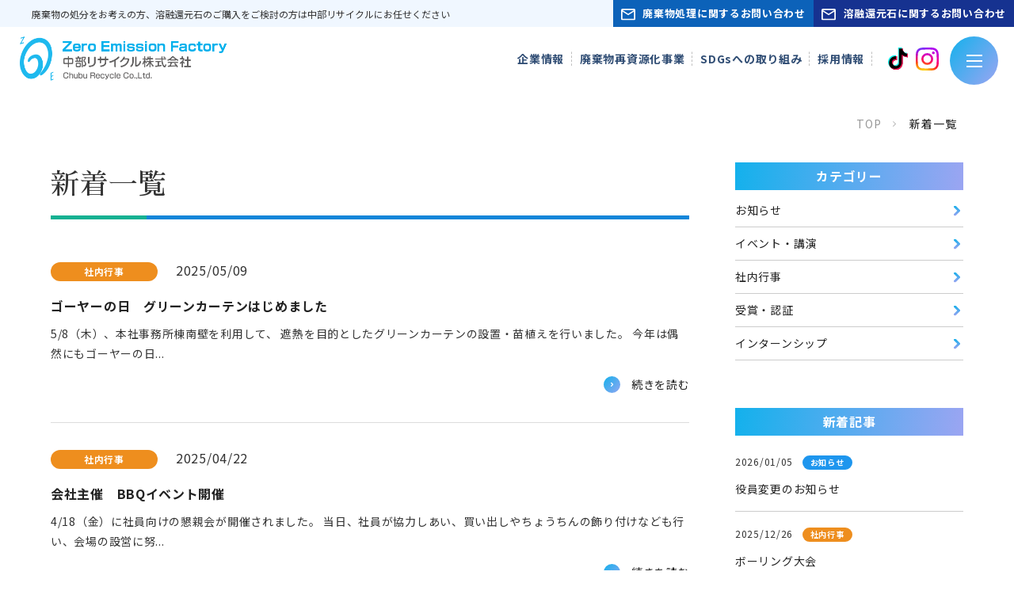

--- FILE ---
content_type: text/html; charset=UTF-8
request_url: https://www.chubu-recycle.co.jp/information/page/3/
body_size: 7709
content:
<!DOCTYPE html><!--[if lt IE 7]><html class="no-js lt-ie9 lt-ie8 lt-ie7" lang="ja"> <![endif]-->
<!--[if IE 7]><html class="no-js lt-ie9 lt-ie8" lang="ja"> <![endif]-->
<!--[if IE 8]><html class="no-js lt-ie9" lang="ja"> <![endif]-->
<!--[if gt IE 8]><!--><html class="no-js" lang="ja"> <!--<![endif]-->
<head>
<meta charset="UTF-8">
<style>
/* ファーストビュー（above the fold ）のインラインCSS を挿入。インラインCSSは webpackでbuildすると、dest/index.html に生成される。 */
</style>
<link rel="preload" href="/themes/develop/dest/bundle.css?date=20221222112153" as="style" onload="this.onload=null;this.rel='stylesheet'">
<noscript><link rel="stylesheet" href="/themes/develop/dest/bundle.css?date=20221222112153"></noscript>
<script>
  /*! loadCSS. [c]2017 Filament Group, Inc. MIT License */
  /* This file is meant as a standalone workflow for
  - testing support for link[rel=preload]
  - enabling async CSS loading in browsers that do not support rel=preload
  - applying rel preload css once loaded, whether supported or not.
  */
  !function(t){"use strict";t.loadCSS||(t.loadCSS=function(){});var e=loadCSS.relpreload={};if(e.support=function(){var e;try{e=t.document.createElement("link").relList.supports("preload")}catch(t){e=!1}return function(){return e}}(),e.bindMediaToggle=function(t){var e=t.media||"all";function a(){t.addEventListener?t.removeEventListener("load",a):t.attachEvent&&t.detachEvent("onload",a),t.setAttribute("onload",null),t.media=e}t.addEventListener?t.addEventListener("load",a):t.attachEvent&&t.attachEvent("onload",a),setTimeout(function(){t.rel="stylesheet",t.media="only x"}),setTimeout(a,3e3)},e.poly=function(){if(!e.support())for(var a=t.document.getElementsByTagName("link"),n=0;n<a.length;n++){var o=a[n];"preload"!==o.rel||"style"!==o.getAttribute("as")||o.getAttribute("data-loadcss")||(o.setAttribute("data-loadcss",!0),e.bindMediaToggle(o))}},!e.support()){e.poly();var a=t.setInterval(e.poly,500);t.addEventListener?t.addEventListener("load",function(){e.poly(),t.clearInterval(a)}):t.attachEvent&&t.attachEvent("onload",function(){e.poly(),t.clearInterval(a)})}"undefined"!=typeof exports?exports.loadCSS=loadCSS:t.loadCSS=loadCSS}("undefined"!=typeof global?global:this);
</script>
<title>3ページ目 | 新着一覧 | 中部リサイクル株式会社</title>
<meta http-equiv="X-UA-Compatible" content="IE=edge">
<meta name="viewport" content="width=device-width, initial-scale=1.0, viewport-fit=cover">
<meta property="og:url" content="https://www.chubu-recycle.co.jp/information/">
<meta property="og:site_name" content="中部リサイクル株式会社">
<meta property="og:title" content="3ページ目 | 新着一覧 | 中部リサイクル株式会社">
<meta property="og:type" content="article">
<meta property="og:description" content="中部リサイクル株式会社の新着情報です。お知らせ、イベント・講演・受賞情報、社内行事などを掲載いたします。">
<meta name="description" content="中部リサイクル株式会社の新着情報です。お知らせ、イベント・講演・受賞情報、社内行事などを掲載いたします。">
<meta name="twitter:title" content="3ページ目 | 新着一覧 | 中部リサイクル株式会社">
<meta name="twitter:card" content="summary">
<meta name="twitter:domain" content="www.chubu-recycle.co.jp">
<meta name="twitter:image" content="https://www.chubu-recycle.co.jp/archives/">
<script>(function(w,d,s,l,i){w[l]=w[l]||[];w[l].push({'gtm.start':
new Date().getTime(),event:'gtm.js'});var f=d.getElementsByTagName(s)[0],
j=d.createElement(s),dl=l!='dataLayer'?'&l='+l:'';j.async=true;j.src=
'https://www.googletagmanager.com/gtm.js?id='+i+dl;f.parentNode.insertBefore(j,f);
})(window,document,'script','dataLayer','GTM-5NMQC62');</script>
<script async src="https://www.googletagmanager.com/gtag/js?id=UA-171701062-1"></script>
<script>
  window.dataLayer = window.dataLayer || [];
  function gtag(){dataLayer.push(arguments);}
  gtag('js', new Date());

  gtag('config', 'UA-171701062-1');
</script>
<link rel="apple-touch-icon" sizes="180x180" href="https://www.chubu-recycle.co.jp/themes/paprika@develop/images/favicon/apple-touch-icon.png">
<link rel="icon" type="image/png" sizes="32x32" href="https://www.chubu-recycle.co.jp/themes/paprika@develop/images/favicon/favicon-32x32.png">
<link rel="icon" type="image/png" sizes="16x16" href="https://www.chubu-recycle.co.jp/themes/paprika@develop/images/favicon/favicon-16x16.png">
<link rel="mask-icon" href="https://www.chubu-recycle.co.jp/themes/paprika@develop/images/favicon/safari-pinned-tab.svg" color="#1eb9ee">
<meta name="msapplication-TileColor" content="#1eb9ee">
<meta name="theme-color" content="#1eb9ee">
<link rel="alternate" type=" application/rss+xml" title="RSS 2.0" href="https://www.chubu-recycle.co.jp/information/rss2.xml">
<link rel="stylesheet" href="/themes/system/css/acms-admin.min.css?date=20250703065204">
<link rel="stylesheet" href="/themes/system/css/acms.min.css?date=20250703065204"><link href="https://fonts.googleapis.com/css2?family=Noto+Sans+JP:wght@400;500;700&display=swap" rel="stylesheet">
<link rel="preconnect" href="https://fonts.googleapis.com">
<link rel="preconnect" href="https://fonts.gstatic.com" crossorigin>
<link href="https://fonts.googleapis.com/css2?family=Sawarabi+Mincho&display=swap" rel="stylesheet">
<link href="https://fonts.googleapis.com/css2?family=Barlow:wght@400;500;700&display=swap" rel="stylesheet">
<link href="https://fonts.googleapis.com/css2?family=Lato:wght@400;700&display=swap" rel="stylesheet">
<link href="https://fonts.googleapis.com/css2?family=Dancing+Script:wght@400;700&display=swap" rel="stylesheet">
<link href="https://fonts.googleapis.com/css2?family=Raleway&display=swap" rel="stylesheet">
<link rel="stylesheet" href="/themes/develop/dest/bundle.css?date=20221222112153">
<link rel="stylesheet" href="/themes/paprika@develop/dest/paprika.css?date=20251006131041">
<script type="application/ld+json">
{
	"@context": "http://schema.org",
	"@type": "BreadcrumbList",
	"itemListElement":
	[
	{
		"@type": "ListItem",
		"position": 1,
		"item":
		{
		"@id": "https://www.chubu-recycle.co.jp/information/",
		"name": "新着一覧"
		}
	}
	]
}
</script>
<script src="/js/library/jquery/jquery-3.6.1.min.js" charset="UTF-8"></script>
<script src="/acms.js?uaGroup=PC&amp;domains=www.chubu-recycle.co.jp&amp;jsDir=js/&amp;themesDir=/themes/&amp;bid=2&amp;bcd=information&amp;jQuery=3.6.1&amp;jQueryMigrate=migrate-3.0.1&amp;mediaClientResize=off&amp;fulltimeSSL=1&amp;v=685cda067dfe174e559148336d902df5&amp;umfs=1G&amp;pms=1G&amp;mfu=20&amp;lgImg=width:1400&amp;jpegQuality=85&amp;mediaLibrary=on&amp;edition=standard&amp;urlPreviewExpire=48&amp;timemachinePreviewDefaultDevice=PC&amp;scriptRoot=/" charset="UTF-8" id="acms-js"></script>
<script src="/themes/paprika@develop/dest/vendor.js?date=20251006131041" async></script>
<script src="/themes/develop/dest/bundle.js?date=20221222112153" async></script>
<script src="/themes/paprika@develop/dest/paprika.js?date=20251006131041" async></script>
<meta name="csrf-token" content="3f06cfef03a012dfa839ffe5651491aa40977858f16f126b10036a5470c2549d"><script type="text/javascript" src="/js/dest/vendor.js?date=20250703065202" charset="UTF-8" async defer></script>
<script type="text/javascript" src="/js/dest/index.js?date=20250703065202" charset="UTF-8" async defer></script>
<meta name="generator" content="a-blog cms" />
</head>
<body>
<noscript><iframe src="https://www.googletagmanager.com/ns.html?id=GTM-5NMQC62"
height="0" width="0" style="display:none;visibility:hidden"></iframe></noscript>
<div id="load__section">
<div class="text-wrap">
<div class="text-bg">
<picture><img class="img-fluid" src="/themes/paprika@develop/images/load/txt_bg.svg" alt="Factory">
</picture>
</div>
<div class="text-img"><span>
<picture><img class="img-fluid" src="/themes/paprika@develop/images/load/z.svg" alt="Z">
</picture></span><span>
<picture><img class="img-fluid" src="/themes/paprika@develop/images/load/ze.svg" alt="e">
</picture></span><span>
<picture><img class="img-fluid" src="/themes/paprika@develop/images/load/zer.svg" alt="r">
</picture></span><span>
<picture><img class="img-fluid" src="/themes/paprika@develop/images/load/zero.svg" alt="o">
</picture></span><span>
<picture><img class="img-fluid" src="/themes/paprika@develop/images/load/zeroe.svg" alt="E">
</picture></span><span>
<picture><img class="img-fluid" src="/themes/paprika@develop/images/load/zeroem.svg" alt="m">
</picture></span><span>
<picture><img class="img-fluid" src="/themes/paprika@develop/images/load/zeroemi.svg" alt="i">
</picture></span><span>
<picture><img class="img-fluid" src="/themes/paprika@develop/images/load/zeroemis.svg" alt="s">
</picture></span><span>
<picture><img class="img-fluid" src="/themes/paprika@develop/images/load/zeroemiss.svg" alt="s">
</picture></span><span>
<picture><img class="img-fluid" src="/themes/paprika@develop/images/load/zeroemissi.svg" alt="i">
</picture></span><span>
<picture><img class="img-fluid" src="/themes/paprika@develop/images/load/zeroemissio.svg" alt="o">
</picture></span><span>
<picture><img class="img-fluid" src="/themes/paprika@develop/images/load/zeroemission.svg" alt="n">
</picture></span></div>
</div>
</div>
<header id="header">
<div class="header-top"><span class="header-description">廃棄物の処分をお考えの方、溶融還元石のご購入をご検討の方は中部リサイクルにお任せください</span>
<div class="btn-wrap"> <a class="btn-recycling" href="https://www.chubu-recycle.co.jp/contact-recycling">
<picture><img class="img-fluid" src="/themes/paprika@develop/images/common/icon_mail.svg" width="18" height="15" alt="">
</picture>廃棄物処理に関するお問い合わせ</a><a class="btn-sale" href="https://www.chubu-recycle.co.jp/contact-sale">
<picture><img class="img-fluid" src="/themes/paprika@develop/images/common/icon_mail.svg" width="18" height="15" alt="">
</picture>溶融還元石に関するお問い合わせ</a></div>
</div>
<div class="header-nav"><a href="https://www.chubu-recycle.co.jp/">
<picture><img class="img-fluid logo" src="/themes/paprika@develop/images/common/header_logo.png" width="262" height="56" srcset="/themes/paprika@develop/images/common/header_logo.png 1x, /themes/paprika@develop/images/common/header_logo@2x.png 2x" alt="中部リサイクル株式会社">
</picture></a>
<div class="sns-wrap-sp">
<figure class="tiktok-icon"><a class="tiktok-link" href="https://www.tiktok.com/@chubu_recycle" target="_blank">
<picture><img class="img-fluid" src="/themes/paprika@develop/images/common/tiktok_logo.svg" width="25" height="29" alt="TikTokへのリンク">
</picture></a></figure>
<figure class="instagram-icon"><a href="https://instagram.com/chubu_recycle1999" target="_blank">
<picture><img class="img-fluid" src="/themes/paprika@develop/images/common/Instagram_logo.svg" width="29" height="29" alt="Instagramへのリンク">
</picture></a></figure>
</div>
<nav id="global-nav">
<ul> <li> <a href="https://www.chubu-recycle.co.jp/company">企業情報</a></li>
<li> <a href="https://www.chubu-recycle.co.jp/recycling">廃棄物再資源化事業</a></li>
<li> <a href="https://www.chubu-recycle.co.jp/company/sdgs.html">SDGsへの取り組み</a></li>
<li> <a href="https://www.chubu-recycle.co.jp/recruit">採用情報</a></li>
</ul>
<div class="sns-wrap">
<figure><a class="tiktok-link" href="https://www.tiktok.com/@chubu_recycle" target="_blank">
<picture><img class="img-fluid" src="/themes/paprika@develop/images/common/tiktok_logo.svg" width="25" height="29" alt="TikTokへのリンク">
</picture></a></figure>
<figure><a href="https://instagram.com/chubu_recycle1999" target="_blank">
<picture><img class="img-fluid" src="/themes/paprika@develop/images/common/Instagram_logo.svg" width="29" height="29" alt="Instagramへのリンク">
</picture></a></figure>
</div>
</nav>
<div class="hamburger">
<div id="hamburger-button"><span class="buttonBorder"></span><span class="buttonBorder"></span><span class="buttonBorder"></span></div>
<nav>
<div class="menu">
<div class="link-toppage">
<picture><img src="/themes/paprika@develop/images/common/icon_arrow.svg" alt="">
</picture><a href="https://www.chubu-recycle.co.jp/">トップページ</a>
</div>
<div class="nav-list-wrap">
<label>中部リサイクルについて</label>
<ul class="nav-list">
<li>
<picture><img src="/themes/paprika@develop/images/common/icon_arrow.svg" alt="">
</picture><a href="https://www.chubu-recycle.co.jp/company">企業情報</a>
</li>
<li>
<picture><img src="/themes/paprika@develop/images/common/icon_arrow.svg" alt="">
</picture><a href="https://www.chubu-recycle.co.jp/company/message.html">代表挨拶</a>
</li>
<li>
<picture><img src="/themes/paprika@develop/images/common/icon_arrow.svg" alt="">
</picture><a href="https://www.chubu-recycle.co.jp/company/outline.html">会社概要</a>
</li>
<li>
<picture><img src="/themes/paprika@develop/images/common/icon_arrow.svg" alt="">
</picture><a href="https://www.chubu-recycle.co.jp/facility">設備概要</a>
</li>
<li>
<picture><img src="/themes/paprika@develop/images/common/icon_arrow.svg" alt="">
</picture><a href="https://www.chubu-recycle.co.jp/company/history.html">沿革</a>
</li>
<li>
<picture><img src="/themes/paprika@develop/images/common/icon_arrow.svg" alt="">
</picture><a href="https://www.chubu-recycle.co.jp/company/access.html">アクセス</a>
</li>
</ul>
</div>
<div class="nav-list-wrap">
<label>事業についてご紹介</label>
<ul class="nav-list">
<li>
<picture><img src="/themes/paprika@develop/images/common/icon_arrow.svg" alt="">
</picture><a href="https://www.chubu-recycle.co.jp/recycling">廃棄物再資源化事業</a>
</li>
<li>
<picture><img src="/themes/paprika@develop/images/common/icon_arrow.svg" alt="">
</picture><a href="https://www.chubu-recycle.co.jp/eco-stone">溶融還元石</a>
</li>
<li>
<picture><img src="/themes/paprika@develop/images/common/icon_arrow.svg" alt="">
</picture><a href="https://www.chubu-recycle.co.jp/recycling/other-resources.html">その他の資源</a>
</li>
</ul>
</div>
<div class="nav-list-wrap">
<label>お問い合わせ</label>
<ul class="nav-list">
<li>
<picture><img src="/themes/paprika@develop/images/common/icon_arrow.svg" alt="">
</picture><a href="https://www.chubu-recycle.co.jp/contact-recycling">廃棄物処理について</a>
</li>
<li>
<picture><img src="/themes/paprika@develop/images/common/icon_arrow.svg" alt="">
</picture><a href="https://www.chubu-recycle.co.jp/contact-sale">溶融還元石について</a>
</li>
</ul>
</div>
<div class="nav-list-wrap">
<ul class="nav-list">
<li>
<picture><img src="/themes/paprika@develop/images/common/icon_arrow.svg" alt="">
</picture><a href="https://www.chubu-recycle.co.jp/recruit">採用情報</a>
</li>
<li>
<picture><img src="/themes/paprika@develop/images/common/icon_arrow.svg" alt="">
</picture><a href="https://www.chubu-recycle.co.jp/company/sdgs.html">SDGsへの取り組み</a>
</li>
<li>
<picture><img src="/themes/paprika@develop/images/common/icon_arrow.svg" alt="">
</picture><a href="https://www.chubu-recycle.co.jp/company/movie.html">動画で知る中部リサイクル</a>
</li>
<li>
<picture><img src="/themes/paprika@develop/images/common/icon_arrow.svg" alt="">
</picture><a href="https://www.chubu-recycle.co.jp/information">新着一覧</a>
</li>
<li>
<picture><img src="/themes/paprika@develop/images/common/icon_arrow.svg" alt="">
</picture><a href="https://www.ebara.co.jp/info/kojin_index.html" target="_blank">プライバシーポリシー</a>
</li>
<li>
<picture><img src="/themes/paprika@develop/images/common/icon_arrow.svg" alt="">
</picture><a href="https://www.chubu-recycle.co.jp/sns-guideline.html">SNS利用ガイドライン</a>
</li>
</ul>
</div>
<div class="sns-wrap-hamburger">
<figure><a class="tiktok-link" href="https://www.tiktok.com/@chubu_recycle" target="_blank">
<picture><img class="img-fluid" src="/themes/paprika@develop/images/common/tiktok_logo.svg" width="25" height="29" alt="TikTokへのリンク">
</picture></a></figure>
<figure><a href="https://instagram.com/chubu_recycle1999" target="_blank">
<picture><img class="img-fluid" src="/themes/paprika@develop/images/common/Instagram_logo.svg" width="29" height="29" alt="Instagramへのリンク">
</picture></a></figure>
</div>
</div>
</nav>
</div>
</div>
</header>
<main>
<div id="breadcrumb">
<div class="container-ctm">
<ul class="acms-topicpath acms-margin-bottom-mini clearfix">
<li><a href="https://www.chubu-recycle.co.jp/">TOP</a></li>
<li><a href="https://www.chubu-recycle.co.jp/information/">新着一覧</a></li>
</ul>
</div>
</div>
<div class="container">
<div class="column-2-left">
<div id="column-main">
<section id="information__top__main">
<h1 class="title-border-bottom">新着一覧</h1>
<div class="admin-wrap">
<article>
<span class="information-category-wrap">
<a class="cate-company-event" href="https://www.chubu-recycle.co.jp/information/company-event/">社内行事</a>
</span><span class="date">2025/05/09</span>
<h2><a href="https://www.chubu-recycle.co.jp/information/company-event/entry-160.html">ゴーヤーの日　グリーンカーテンはじめました</a></h2>
<p class="summary">5/8（木）、本社事務所棟南壁を利用して、 遮熱を目的としたグリーンカーテンの設置・苗植えを行いました。 今年は偶然にもゴーヤーの日...</p>
<div class="continue-link"><a class="btn" href="https://www.chubu-recycle.co.jp/information/company-event/entry-160.html">
<picture><img class="img-fluid" src="/themes/paprika@develop/images/common/information_icon_arrow.svg" alt=""/>
</picture>続きを読む</a></div>
</article>
<article>
<span class="information-category-wrap">
<a class="cate-company-event" href="https://www.chubu-recycle.co.jp/information/company-event/">社内行事</a>
</span><span class="date">2025/04/22</span>
<h2><a href="https://www.chubu-recycle.co.jp/information/company-event/entry-159.html">会社主催　BBQイベント開催</a></h2>
<p class="summary">4/18（金）に社員向けの懇親会が開催されました。 当日、社員が協力しあい、買い出しやちょうちんの飾り付けなども行い、会場の設営に努...</p>
<div class="continue-link"><a class="btn" href="https://www.chubu-recycle.co.jp/information/company-event/entry-159.html">
<picture><img class="img-fluid" src="/themes/paprika@develop/images/common/information_icon_arrow.svg" alt=""/>
</picture>続きを読む</a></div>
</article>
<article>
<span class="information-category-wrap">
<a class="cate-news" href="https://www.chubu-recycle.co.jp/information/news/">お知らせ</a>
</span><span class="date">2025/04/08</span>
<h2><a href="https://www.chubu-recycle.co.jp/information/news/entry-158.html">令和6年10月25日に岡谷市様が見学に来社されました。</a></h2>
<p class="summary">見学の様子を広報紙に掲載していただきましたので、当社ホームページでも紹介させていただきます。 </p>
<div class="continue-link"><a class="btn" href="https://www.chubu-recycle.co.jp/information/news/entry-158.html">
<picture><img class="img-fluid" src="/themes/paprika@develop/images/common/information_icon_arrow.svg" alt=""/>
</picture>続きを読む</a></div>
</article>
<article>
<span class="information-category-wrap">
<a class="cate-event" href="https://www.chubu-recycle.co.jp/information/event/">イベント・講演</a>
</span><span class="date">2024/12/11</span>
<h2><a href="https://www.chubu-recycle.co.jp/information/event/entry-157.html">11月4日（月）に「なごやリサイクル探検隊（環境特区昭和町を巡る旅）」を開催いたしました。</a></h2>
<p class="summary">毎年実施している文化の日が日曜ということもあり、今年は11月4日（月）に「なごやリサイクル探検隊（環境特区昭和町を巡る旅）」をテー...</p>
<div class="continue-link"><a class="btn" href="https://www.chubu-recycle.co.jp/information/event/entry-157.html">
<picture><img class="img-fluid" src="/themes/paprika@develop/images/common/information_icon_arrow.svg" alt=""/>
</picture>続きを読む</a></div>
</article>
<article>
<span class="information-category-wrap">
<a class="cate-event" href="https://www.chubu-recycle.co.jp/information/event/">イベント・講演</a>
</span><span class="date">2024/12/09</span>
<h2><a href="https://www.chubu-recycle.co.jp/information/event/entry-156.html">11月24日、「高座SDGsフェスティバル」に参加し、当社の焼却灰資源化の取り組みを紹介しました。</a></h2>
<p class="summary">11月24日、「高座SDGsフェスティバル」に参加し、当社の焼却灰資源化の取り組みを紹介しました。 鉄や貴金属、人工石材の回収方法を説明...</p>
<div class="continue-link"><a class="btn" href="https://www.chubu-recycle.co.jp/information/event/entry-156.html">
<picture><img class="img-fluid" src="/themes/paprika@develop/images/common/information_icon_arrow.svg" alt=""/>
</picture>続きを読む</a></div>
</article>
<article>
<span class="information-category-wrap">
<a class="cate-event" href="https://www.chubu-recycle.co.jp/information/event/">イベント・講演</a>
</span><span class="date">2024/12/04</span>
<h2><a href="https://www.chubu-recycle.co.jp/information/event/entry-155.html">11月10日（日）に野洲市クリーンセンターで開催された「やす環境フェスタ」に参加しました。</a></h2>
<p class="summary">11月10日（日）に野洲市クリーンセンターで開催された「やす環境フェスタ」に参加しました。 2018年より焼却灰の受入を開始しており、や...</p>
<div class="continue-link"><a class="btn" href="https://www.chubu-recycle.co.jp/information/event/entry-155.html">
<picture><img class="img-fluid" src="/themes/paprika@develop/images/common/information_icon_arrow.svg" alt=""/>
</picture>続きを読む</a></div>
</article>
<article>
<span class="information-category-wrap">
<a class="cate-event" href="https://www.chubu-recycle.co.jp/information/event/">イベント・講演</a>
</span><span class="date">2024/12/04</span>
<h2><a href="https://www.chubu-recycle.co.jp/information/event/entry-154.html">11月9日（土）に伊勢広域環境組合リサイクルプラザで開催された「もったいないフェア2024」に参加しました。</a></h2>
<p class="summary">11月9日（土）に伊勢広域環境組合リサイクルプラザで開催された「もったいないフェア2024」に参加しました。 3Rをテーマとしており、地...</p>
<div class="continue-link"><a class="btn" href="https://www.chubu-recycle.co.jp/information/event/entry-154.html">
<picture><img class="img-fluid" src="/themes/paprika@develop/images/common/information_icon_arrow.svg" alt=""/>
</picture>続きを読む</a></div>
</article>
<article>
<span class="information-category-wrap">
<a class="cate-awords" href="https://www.chubu-recycle.co.jp/information/awords/">受賞・認証</a>
</span><span class="date">2024/11/12</span>
<h2><a href="https://www.chubu-recycle.co.jp/information/awords/entry-153.html">環境省HP「生物多様性ビジネス貢献プロジェクト」へ掲載</a></h2>
<p class="summary">当社のごみ焼却灰を再資源化する取り組みが昆明・モントリオール生物多様性枠組みのターゲット７「汚染防止・削減」に該当するとの評価...</p>
<div class="continue-link"><a class="btn" href="https://www.chubu-recycle.co.jp/information/awords/entry-153.html">
<picture><img class="img-fluid" src="/themes/paprika@develop/images/common/information_icon_arrow.svg" alt=""/>
</picture>続きを読む</a></div>
</article>
<article>
<span class="information-category-wrap">
<a class="cate-company-event" href="https://www.chubu-recycle.co.jp/information/company-event/">社内行事</a>
</span><span class="date">2024/11/11</span>
<h2><a href="https://www.chubu-recycle.co.jp/information/company-event/entry-151.html">荏原グループ　ウォーキング＆BBQ大会　開催</a></h2>
<p class="summary">10/26（土）に荏原グループ中部地区の皆様にご参加いただき、懇親会が行われました。 当日は、雨間をぬって無事開催され、会社の垣根を...</p>
<div class="continue-link"><a class="btn" href="https://www.chubu-recycle.co.jp/information/company-event/entry-151.html">
<picture><img class="img-fluid" src="/themes/paprika@develop/images/common/information_icon_arrow.svg" alt=""/>
</picture>続きを読む</a></div>
</article>
<article>
<span class="information-category-wrap">
<a class="cate-news" href="https://www.chubu-recycle.co.jp/information/news/">お知らせ</a>
</span><span class="date">2024/11/06</span>
<h2><a href="https://www.chubu-recycle.co.jp/information/news/entry-150.html">中部リサイクル株式会社と株式会社ミダックによる資源循環事業の共同事業化に関する基本合意書締結のお知らせ</a></h2>
<p class="summary">中部リサイクル株式会社（代表取締役：今井孝治、所在地：愛知県名古屋市、以下「中部リサイクル」）は、株式会社ミダックホールディン...</p>
<div class="continue-link"><a class="btn" href="https://www.chubu-recycle.co.jp/information/news/entry-150.html">
<picture><img class="img-fluid" src="/themes/paprika@develop/images/common/information_icon_arrow.svg" alt=""/>
</picture>続きを読む</a></div>
</article>
<ul class="navigation">
<li><a href="https://www.chubu-recycle.co.jp/information/page/2/">前へ</a></li>
<li>
<a href="https://www.chubu-recycle.co.jp/information/">1</a>
</li>
<li>
<a href="https://www.chubu-recycle.co.jp/information/page/2/">2</a>
</li>
<li class="cur">
3
</li>
<li>
<a href="https://www.chubu-recycle.co.jp/information/page/4/">4</a>
</li>
<li>
<a href="https://www.chubu-recycle.co.jp/information/page/5/">5</a>
</li>
<li>
<a href="https://www.chubu-recycle.co.jp/information/page/6/">6</a>
</li>
<li><span>...</span></li>
<li><a href="https://www.chubu-recycle.co.jp/information/page/14/">14</a></li>
<li><a href="https://www.chubu-recycle.co.jp/information/page/4/">次へ</a></li>
</ul>
</div>
</section>
</div>
<div id="sidebar"> <section class="entries">
<h2 class="sidebar-title">カテゴリー</h2>
<div class="admin-wrap">
<ul class="list-wrap">
<li>
<a href="https://www.chubu-recycle.co.jp/information/news/">お知らせ</a>
</li>
<li>
<a href="https://www.chubu-recycle.co.jp/information/event/">イベント・講演</a>
</li>
<li>
<a href="https://www.chubu-recycle.co.jp/information/company-event/">社内行事</a>
</li>
<li>
<a href="https://www.chubu-recycle.co.jp/information/awords/">受賞・認証</a>
</li>
<li>
<a href="https://www.chubu-recycle.co.jp/information/internship/">インターンシップ</a>
</li>
</ul>
</div>
</section>
<section class="entries">
<h2 class="sidebar-title">新着記事</h2>
<div class="admin-wrap">
<ul class="article-list">
<li><span class="date">2026/01/05</span>
<div class="information-category-wrap"><a class="cate-news" href="https://www.chubu-recycle.co.jp/information/news/">お知らせ</a></div>
<a href="https://www.chubu-recycle.co.jp/information/news/entry-183.html">
<p class="title">役員変更のお知らせ</p></a>
</li>
<li><span class="date">2025/12/26</span>
<div class="information-category-wrap"><a class="cate-company-event" href="https://www.chubu-recycle.co.jp/information/company-event/">社内行事</a></div>
<a href="https://www.chubu-recycle.co.jp/information/company-event/entry-182.html">
<p class="title">ボーリング大会</p></a>
</li>
<li><span class="date">2025/12/03</span>
<div class="information-category-wrap"><a class="cate-company-event" href="https://www.chubu-recycle.co.jp/information/company-event/">社内行事</a></div>
<a href="https://www.chubu-recycle.co.jp/information/company-event/entry-181.html">
<p class="title">荏原グループソフトボール大会</p></a>
</li>
<li><span class="date">2025/12/02</span>
<div class="information-category-wrap"><a class="cate-event" href="https://www.chubu-recycle.co.jp/information/event/">イベント・講演</a></div>
<a href="https://www.chubu-recycle.co.jp/information/event/entry-180.html">
<p class="title">市民による施設見学会</p></a>
</li>
<li><span class="date">2025/11/26</span>
<div class="information-category-wrap"><a class="cate-event" href="https://www.chubu-recycle.co.jp/information/event/">イベント・講演</a></div>
<a href="https://www.chubu-recycle.co.jp/information/event/entry-179.html">
<p class="title">伊勢広域環境組合もったいないフェア２０２５</p></a>
</li>
</ul>
</div>
</section>
<section class="entries">
<h2 class="sidebar-title">アーカイブ</h2>
<div class="admin-wrap">
<ul class="list-wrap">
<li><a class="acms-list-group-item" href="https://www.chubu-recycle.co.jp/information/2026/">2026年</a></li>
<li><a class="acms-list-group-item" href="https://www.chubu-recycle.co.jp/information/2025/">2025年</a></li>
<li><a class="acms-list-group-item" href="https://www.chubu-recycle.co.jp/information/2024/">2024年</a></li>
<li><a class="acms-list-group-item" href="https://www.chubu-recycle.co.jp/information/2023/">2023年</a></li>
<li><a class="acms-list-group-item" href="https://www.chubu-recycle.co.jp/information/2022/">2022年</a></li>
<li><a class="acms-list-group-item" href="https://www.chubu-recycle.co.jp/information/2021/">2021年</a></li>
<li><a class="acms-list-group-item" href="https://www.chubu-recycle.co.jp/information/2020/">2020年</a></li>
<li><a class="acms-list-group-item" href="https://www.chubu-recycle.co.jp/information/2019/">2019年</a></li>
<li><a class="acms-list-group-item" href="https://www.chubu-recycle.co.jp/information/2018/">2018年</a></li>
<li><a class="acms-list-group-item" href="https://www.chubu-recycle.co.jp/information/2017/">2017年</a></li>
<li><a class="acms-list-group-item" href="https://www.chubu-recycle.co.jp/information/2016/">2016年</a></li>
<li><a class="acms-list-group-item" href="https://www.chubu-recycle.co.jp/information/2015/">2015年</a></li>
<li><a class="acms-list-group-item" href="https://www.chubu-recycle.co.jp/information/2014/">2014年</a></li>
<li><a class="acms-list-group-item" href="https://www.chubu-recycle.co.jp/information/2013/">2013年</a></li>
<li><a class="acms-list-group-item" href="https://www.chubu-recycle.co.jp/information/2012/">2012年</a></li>
<li><a class="acms-list-group-item" href="https://www.chubu-recycle.co.jp/information/2011/">2011年</a></li>
<li><a class="acms-list-group-item" href="https://www.chubu-recycle.co.jp/information/2010/">2010年</a></li>
<li><a class="acms-list-group-item" href="https://www.chubu-recycle.co.jp/information/2009/">2009年</a></li>
<li><a class="acms-list-group-item" href="https://www.chubu-recycle.co.jp/information/2008/">2008年</a></li>
<li><a class="acms-list-group-item" href="https://www.chubu-recycle.co.jp/information/2007/">2007年</a></li>
<li><a class="acms-list-group-item" href="https://www.chubu-recycle.co.jp/information/2006/">2006年</a></li>
<li><a class="acms-list-group-item" href="https://www.chubu-recycle.co.jp/information/2005/">2005年</a></li>
</ul>
</div>
</section>
</div>
</div>
</div>
</main>
<section id="footer__contact">
<div class="container">
<div class="flex-wrap">
<div class="tel-wrap">
<h2>資源化や製品についてのご相談は<br class="d-none d-tablet-block">お気軽にお問い合わせください</h2>
<p class="tel">
<picture><img class="img-fluid" src="/themes/paprika@develop/images/common/footer_icon_tel.svg" width="30" height="30" alt="">
</picture>052-611-1511
</p>
<p class="tel-text">お急ぎの方はお電話からお問い合わせください</p>
</div>
<div class="btn-wrap"> <a href="https://www.chubu-recycle.co.jp/contact-recycling">
<picture><img class="img-fluid" src="/themes/paprika@develop/images/common/footer_icon_mail.svg" width="18" height="15" alt="">
</picture>廃棄物処理に関するお問い合わせ</a><a href="https://www.chubu-recycle.co.jp/contact-sale">
<picture><img class="img-fluid" src="/themes/paprika@develop/images/common/footer_icon_mail.svg" width="18" height="15" alt="">
</picture>溶融還元石に関するお問い合わせ</a></div>
</div>
</div>
</section>
<footer id="footer">
<div class="container-ctm">
<ul class="bnr-wrap"> <li> <a href="https://www.eep.ebara.com/" target="_blank">
<picture><img class="img-fluid" src="/themes/paprika@develop/images/common/bnr_ebara.png" srcset="/themes/paprika@develop/images/common/bnr_ebara.png 1x, /themes/paprika@develop/images/common/bnr_ebara@2x.png 2x" alt="荏原環境プラント株式会社">
</picture></a></li>
<li> <a href="http://kouwa-k.jp/" target="_blank">
<picture><img class="img-fluid" src="/themes/paprika@develop/images/common/bnr_kouwa.png" srcset="/themes/paprika@develop/images/common/bnr_kouwa.png 1x, /themes/paprika@develop/images/common/bnr_kouwa@2x.png 2x" alt="高和興業株式会社">
</picture></a></li>
<li> <a href="https://www.taiyu.jp/" target="_blank">
<picture><img class="img-fluid" src="/themes/paprika@develop/images/common/bnr_taiyu.png" srcset="/themes/paprika@develop/images/common/bnr_taiyu.png 1x, /themes/paprika@develop/images/common/bnr_taiyu@2x.png 2x" alt="大有建設">
</picture></a></li>
</ul>
<div class="flex-wrap"> <div class="left-contents"><a class="logo" href="https://www.chubu-recycle.co.jp/">
<picture><img class="img-fluid" src="/themes/paprika@develop/images/common/footer_logo.png" width="272" height="59" srcset="/themes/paprika@develop/images/common/footer_logo.png 1x, /themes/paprika@develop/images/common/footer_logo@2x.png 2x" alt="中部リサイクル株式会社">
</picture></a>
<div class="info-wrap">
<div class="text">
<p>
〒455-0026<br>愛知県名古屋市港区昭和町18番地</p>
<p>
TEL：052-611-1511<br>FAX：052-614-0716</p>
</div>
<picture><img class="img-fluid character-img" src="/themes/paprika@develop/images/common/footer_character.png" srcset="/themes/paprika@develop/images/common/footer_character.png 1x, /themes/paprika@develop/images/common/footer_character@2x.png 2x" alt="">
</picture>
</div>
</div>
<div class="right-contents">
<nav class="footer-nav">
<ul> <li>
<label><a href="https://www.chubu-recycle.co.jp/company">企業情報</a></label>
</li>
<li> <a href="https://www.chubu-recycle.co.jp/company/message.html">代表挨拶</a></li>
<li> <a href="https://www.chubu-recycle.co.jp/company/outline.html">会社概要</a></li>
<li> <a href="https://www.chubu-recycle.co.jp/facility">設備概要</a></li>
<li> <a href="https://www.chubu-recycle.co.jp/company/history.html">沿革</a></li>
<li> <a href="https://www.chubu-recycle.co.jp/company/access.html">アクセス</a></li>
</ul>
<ul> <li> <label>事業内容</label>
</li>
<li class="spacer"><a href="https://www.chubu-recycle.co.jp/recycling">廃棄物再資源化事業</a></li>
<li>
<label>取り出される資源</label>
</li>
<li> <a href="https://www.chubu-recycle.co.jp/eco-stone">溶融還元石</a></li>
<li> <a href="https://www.chubu-recycle.co.jp/recycling/other-resources.html">その他の資源</a></li>
</ul>
<ul> <li> <label>お問い合わせ</label>
</li>
<li> <a href="https://www.chubu-recycle.co.jp/contact-recycling">廃棄物処理について</a></li>
<li> <a href="https://www.chubu-recycle.co.jp/contact-sale">溶融還元石について</a></li>
</ul>
<ul> <li> <label><a href="https://www.chubu-recycle.co.jp/recruit">採用情報</a></label>
</li>
<li>
<label><a href="https://www.chubu-recycle.co.jp/company/sdgs.html">SDGsへの取り組み</a></label>
</li>
<li> <label><a href="https://www.chubu-recycle.co.jp/company/movie.html">動画で知る中部リサイクル</a></label>
</li>
<li> <label><a href="https://www.chubu-recycle.co.jp/information">新着一覧</a></label>
</li>
<li> <label><a href="https://www.ebara.co.jp/info/kojin_index.html" target="_blank">プライバシーポリシー</a></label>
</li>
<li> <label><a href="https://www.chubu-recycle.co.jp/sns-guideline.html">SNS利用ガイドライン</a></label>
</li>
</ul>
</nav>
<div id="copy">&copy; 2024 &nbsp;Chubu Recycle Co.,Ltd.</div>
</div>
</div>
</div>
<div id="sp-btn-bottom"> <a class="btn-access" href="https://www.chubu-recycle.co.jp/company/access.html">
<picture><img class="img-fluid" src="/themes/paprika@develop/images/common/icon_pin.svg" width="15" height="21" alt="">
</picture>アクセスはこちら</a><a class="btn-tel" href="tel:0526111511">
<picture><img class="img-fluid" src="/themes/paprika@develop/images/common/icon_tel.svg" width="15" height="21" alt="">
</picture>電話をかける</a></div>
</footer>
</body></html>

--- FILE ---
content_type: text/css
request_url: https://www.chubu-recycle.co.jp/themes/develop/dest/bundle.css?date=20221222112153
body_size: 3014
content:
.js-lazy-load{-webkit-transform:translateY(30px);-ms-transform:translateY(30px);transform:translateY(30px);opacity:0;-webkit-transition:opacity .8s cubic-bezier(0.5, 0, 0, 1) .1s,-webkit-transform .9s cubic-bezier(0.5, 0, 0, 1) .1s;transition:opacity .8s cubic-bezier(0.5, 0, 0, 1) .1s,-webkit-transform .9s cubic-bezier(0.5, 0, 0, 1) .1s;transition:opacity .8s cubic-bezier(0.5, 0, 0, 1) .1s,transform .9s cubic-bezier(0.5, 0, 0, 1) .1s;transition:opacity .8s cubic-bezier(0.5, 0, 0, 1) .1s,transform .9s cubic-bezier(0.5, 0, 0, 1) .1s,-webkit-transform .9s cubic-bezier(0.5, 0, 0, 1) .1s}.js-lazy-load.loading{-webkit-transform:translateY(0);-ms-transform:translateY(0);transform:translateY(0);opacity:1}img.js-lazy-load{background:#f8f8f8 url([data-uri]) no-repeat center/40px 40px}img.js-lazy-load.loaded{background:none}.js-lazy-load.is-movie{background:#f8f8f8 url([data-uri]) no-repeat center/40px 40px}
/*! normalize.css v8.0.1 | MIT License | github.com/necolas/normalize.css */html{line-height:1.15;-webkit-text-size-adjust:100%}body{margin:0}main{display:block}h1{font-size:2em;margin:.67em 0}hr{-webkit-box-sizing:content-box;box-sizing:content-box;height:0;overflow:visible}pre{font-family:monospace,monospace;font-size:1em}a{background-color:transparent}abbr[title]{border-bottom:none;text-decoration:underline;-webkit-text-decoration:underline dotted;text-decoration:underline dotted}b,strong{font-weight:bolder}code,kbd,samp{font-family:monospace,monospace;font-size:1em}small{font-size:80%}sub,sup{font-size:75%;line-height:0;position:relative;vertical-align:baseline}sub{bottom:-0.25em}sup{top:-0.5em}img{border-style:none}button,input,optgroup,select,textarea{font-family:inherit;font-size:100%;line-height:1.15;margin:0}button,input{overflow:visible}button,select{text-transform:none}button,[type=button],[type=reset],[type=submit]{-webkit-appearance:button}button::-moz-focus-inner,[type=button]::-moz-focus-inner,[type=reset]::-moz-focus-inner,[type=submit]::-moz-focus-inner{border-style:none;padding:0}button:-moz-focusring,[type=button]:-moz-focusring,[type=reset]:-moz-focusring,[type=submit]:-moz-focusring{outline:1px dotted ButtonText}fieldset{padding:.35em .75em .625em}legend{-webkit-box-sizing:border-box;box-sizing:border-box;color:inherit;display:table;max-width:100%;padding:0;white-space:normal}progress{vertical-align:baseline}textarea{overflow:auto}[type=checkbox],[type=radio]{-webkit-box-sizing:border-box;box-sizing:border-box;padding:0}[type=number]::-webkit-inner-spin-button,[type=number]::-webkit-outer-spin-button{height:auto}[type=search]{-webkit-appearance:textfield;outline-offset:-2px}[type=search]::-webkit-search-decoration{-webkit-appearance:none}::-webkit-file-upload-button{-webkit-appearance:button;font:inherit}details{display:block}summary{display:list-item}template{display:none}[hidden]{display:none}
html{height:100%}body{color:#333;font-family:-apple-system,BlinkMacSystemFont,"Segoe UI","Roboto","Helvetica Neue","Arial","Hiragino Kaku Gothic ProN","Hiragino Sans","Meiryo",sans-serif;font-size:16px}@media print{body{font-size:16px}}a{color:#006dd9;text-decoration:none;border:none}a:visited{color:#7f5ad7;text-decoration:none}a:active{color:#006dd9;text-decoration:none}a:hover{color:#006dd9;text-decoration:underline}@keyframes fade-in{0%{opacity:0}20%{opacity:0}100%{opacity:1}}@-webkit-keyframes fade-in{0%{opacity:0}20%{opacity:0}100%{opacity:1}}@keyframes scale-up{0%{-webkit-transform:scale(1);transform:scale(1)}50%{-webkit-transform:scale(1.03);transform:scale(1.03)}100%{-webkit-transform:scale(1);transform:scale(1)}}@-webkit-keyframes scale-up{0%{-webkit-transform:scale(1);transform:scale(1)}50%{-webkit-transform:scale(1.03);transform:scale(1.03)}100%{-webkit-transform:scale(1);transform:scale(1)}}@keyframes fade-in-down{0%{opacity:0}20%{-webkit-transform:translate(0, -10px);transform:translate(0, -10px);opacity:0}100%{-webkit-transform:translate(0);transform:translate(0);opacity:1}}@-webkit-keyframes fade-in-down{0%{opacity:0}20%{-webkit-transform:translate(0, -10px);transform:translate(0, -10px);opacity:0}100%{-webkit-transform:translate(0);transform:translate(0);opacity:1}}.c-container{max-width:1170px;margin:0 auto;padding-right:30px;padding-left:30px;-webkit-box-sizing:border-box;box-sizing:border-box}.c-container-md{max-width:960px;margin:0 auto;padding-right:30px;padding-left:30px;-webkit-box-sizing:border-box;box-sizing:border-box}.c-container-sm{max-width:750px;margin:0 auto;padding-right:30px;padding-left:30px;-webkit-box-sizing:border-box;box-sizing:border-box}.entry-style{overflow:hidden;word-break:break-word}.entry-text-unit{font-size:14px;color:#333;font-weight:400;word-break:break-word}@media print{.entry-text-unit{font-size:14px}}.entry-text-unit h2,.entry-text-unit h3,.entry-text-unit h4,.entry-text-unit h5,.entry-text-unit h6,.entry-text-unit p,.entry-text-unit dl{margin-right:15px;margin-left:15px}.entry-text-unit blockquote{margin-right:0;margin-left:0}.entry-text-unit a:link,.entry-text-unit a:hover,.entry-text-unit a:focus,.entry-text-unit a:active{color:#006dd9;text-decoration:underline}.entry-text-unit a:visited{color:#7f5ad7}.entry-text-unit em{font-weight:400;font-style:normal;border-bottom:dotted 3px #c41134}.entry-text-unit strong{font-weight:700;font-style:normal}@media screen and (min-width: 768px){.entry-text-unit{font-size:16px;font-size:16px}}.entry-text-unit h2:not([class]){font-size:20px;font-size:20px;margin-top:0;margin-bottom:20px;padding:0 0 0 10px;overflow:hidden;font-weight:700;line-height:1.3;border-left:4px solid #c41134}@media print{.entry-text-unit h2:not([class]){font-size:20px}}@media print{.entry-text-unit h2:not([class]){font-size:20px}}.entry-text-unit h3:not([class]){font-size:18px;font-size:18px;margin-top:0;margin-bottom:20px;padding:10px;overflow:hidden;font-weight:400;line-height:1.3;background-color:#efefef}@media print{.entry-text-unit h3:not([class]){font-size:18px}}@media print{.entry-text-unit h3:not([class]){font-size:18px}}.entry-text-unit h4:not([class]){font-size:16px;font-size:16px;margin-top:0;margin-bottom:20px;overflow:hidden;font-weight:400;line-height:1.3}@media print{.entry-text-unit h4:not([class]){font-size:16px}}@media print{.entry-text-unit h4:not([class]){font-size:16px}}@media screen and (min-width: 768px){.entry-text-unit h2:not([class]){font-size:22px;font-size:22px}.entry-text-unit h3:not([class]){font-size:20px;font-size:20px}.entry-text-unit h4:not([class]){font-size:18px;font-size:18px}}.entry-text-unit p:not([class]){margin-top:0;margin-bottom:20px;font-weight:400;line-height:1.7}.entry-text-unit ul{margin:0 0 20px 0;padding:0 15px}.entry-text-unit ul li{position:relative;display:block;margin:0 0 .25em 0;padding:0 0 0 28px;font-weight:400;line-height:1.7}.entry-text-unit ul li::before{position:absolute;top:.5em;left:12px;width:0px;height:0px;border:3px solid #c41134;border-radius:50%;content:""}.entry-text-unit ul li ul{margin:.25em 0}.entry-text-unit ol{margin:0 0 20px 0;padding:0 15px;list-style:none;counter-reset:ol-counter}.entry-text-unit ol li{position:relative;margin:0 0 .25em 0;padding:0 0 0 28px;line-height:1.7}.entry-text-unit ol li:before{position:absolute;top:.4em;left:8px;display:inline-block;color:#c41134;line-height:1;content:counter(ol-counter) ".";counter-increment:ol-counter}.entry-text-unit ol li ol{margin-top:.25em}.entry-text-unit dl{margin-top:0;margin-bottom:30px;padding:18px 0;line-height:1.7;border-top:1px solid #ccc;border-bottom:1px solid #ccc}.entry-text-unit dl dt{position:relative;margin:0 0 5px 0;padding-left:14px;font-weight:700}.entry-text-unit dl dt::before{position:absolute;top:0;bottom:0;left:0;border-left:4px solid #c41134;content:""}.entry-text-unit dl dd{margin-left:0;padding-left:14px}.entry-text-unit dl dd+dt{margin-top:18px;padding-top:18px;border-top:1px solid #ccc}.entry-text-unit dl dd+dt::before{top:18px}[class*=column-quote] blockquote,.entry-text-unit blockquote{-webkit-box-sizing:border-box;box-sizing:border-box;width:100%;margin-top:0;margin-bottom:30px;padding:30px !important;line-height:1.7;background:#efefef;border-left:4px solid #c41134}.entry-text-unit pre{-webkit-box-sizing:border-box;box-sizing:border-box;width:100%;margin:0 0 30px 0}.entry-text-unit pre ol{margin:0;padding:0 0 0 2em;list-style:decimal}.entry-text-unit pre ol li{margin:0 0 3px 0;padding-left:12px;line-height:1.7}.entry-text-unit pre ol li::before{content:none}.entry-text-unit table,[class^=column-table-] table{width:calc(100% - 30px);margin:0 15px 30px;border:0 solid #ccc;border-right-width:1px;border-bottom-width:1px;border-collapse:collapse}.entry-text-unit th,[class^=column-table-] th,.entry-text-unit td,[class^=column-table-] td{display:block;padding:5px 10px;font-size:14px;font-size:14px;line-height:1.7;border:0 solid #ccc;border-top-width:1px;border-left-width:1px}@media print{.entry-text-unit th,[class^=column-table-] th,.entry-text-unit td,[class^=column-table-] td{font-size:14px}}@media print{.entry-text-unit th,[class^=column-table-] th,.entry-text-unit td,[class^=column-table-] td{font-size:14px}}.entry-text-unit th,[class^=column-table-] th{font-weight:700;background-color:#efefef}.entry-text-unit th:not([align]),[class^=column-table-] th:not([align]){text-align:left}[class^=column-table-] .entry-container{margin-bottom:30px;overflow-x:auto;overflow-y:visible !important;-webkit-overflow-scrolling:touch}[class^=column-table-] .entry-container table{width:100%;margin-right:0;margin-bottom:0;margin-left:0}.entry-text-unit .entry-container table{width:100%;margin-right:0;margin-left:0}[class^=column-table-] .acms-table-scrollable th,[class^=column-table-] .acms-table-scrollable td,[class^=column-table-] .js-table-unit-scroll-hint th,[class^=column-table-] .js-table-unit-scroll-hint td,.entry-text-unit .acms-table-scrollable th,.entry-text-unit .acms-table-scrollable td,.entry-text-unit .js-table-unit-scroll-hint th,.entry-text-unit .js-table-unit-scroll-hint td{display:table-cell;white-space:nowrap}@media screen and (min-width: 768px){.entry-text-unit th,[class^=column-table-] th,.entry-text-unit td,[class^=column-table-] td{display:table-cell;font-size:16px;font-size:16px}}.entry-style [class*=column-media] .caption{font-size:13px;line-height:1.4}@media print{.entry-style [class*=column-media] .caption{font-size:13px}}


--- FILE ---
content_type: text/css
request_url: https://www.chubu-recycle.co.jp/themes/paprika@develop/dest/paprika.css?date=20251006131041
body_size: 30164
content:
.popup-wrap{position:fixed;top:0;left:0;z-index:9999;width:100%;height:100%;pointer-events:none}.popup-wrap .popup-background{position:fixed;top:0;left:0;z-index:9999;display:none;width:100%;height:100%;pointer-events:auto;background-color:rgba(0,0,0,.8)}.popup-wrap .popup-container{position:fixed;top:50%;left:50%;z-index:9999;display:none;pointer-events:auto;background:#fff;transform:translate(-50%, -50%)}@media screen and (max-width: 1024px){.popup-wrap .popup-container{width:94%;font-size:.75em}}.popup-wrap .popup-container .popup-items{position:relative}.popup-wrap .popup-container .popup-items img{display:block;padding:0;margin:0 auto}.popup-wrap .popup-container .x_mark{position:absolute;top:1em;right:1em;display:block;width:40px;height:40px;cursor:pointer;background:#ccc}.popup-wrap .popup-container .x_mark::before,.popup-wrap .popup-container .x_mark::after{position:absolute;top:0;right:0;bottom:0;left:0;display:block;margin:auto;content:"";background:#000}.popup-wrap .popup-container .x_mark::before{width:4px;height:20px;transform:rotate(45deg)}.popup-wrap .popup-container .x_mark::after{width:20px;height:4px;transform:rotate(-135deg)}
.slick-slider{position:relative;display:block;box-sizing:border-box;-webkit-user-select:none;-moz-user-select:none;user-select:none;-webkit-touch-callout:none;-khtml-user-select:none;touch-action:pan-y;-webkit-tap-highlight-color:rgba(0,0,0,0)}.slick-list{position:relative;display:block;overflow:hidden;margin:0;padding:0}.slick-list:focus{outline:none}.slick-list.dragging{cursor:pointer;cursor:hand}.slick-slider .slick-track,.slick-slider .slick-list{transform:translate3d(0, 0, 0)}.slick-track{position:relative;top:0;left:0;display:block;margin-left:auto;margin-right:auto}.slick-track:before,.slick-track:after{display:table;content:""}.slick-track:after{clear:both}.slick-loading .slick-track{visibility:hidden}.slick-slide{display:none;float:left;height:100%;min-height:1px}[dir=rtl] .slick-slide{float:right}.slick-slide img{display:block}.slick-slide.slick-loading img{display:none}.slick-slide.dragging img{pointer-events:none}.slick-initialized .slick-slide{display:block}.slick-loading .slick-slide{visibility:hidden}.slick-vertical .slick-slide{display:block;height:auto;border:1px solid rgba(0,0,0,0)}.slick-arrow.slick-hidden{display:none}
.slick-prev,.slick-next{position:absolute;top:50%;display:block;width:20px;height:20px;padding:0;font-size:0;line-height:0;color:rgba(0,0,0,0);cursor:pointer;background:rgba(0,0,0,0);border:none;outline:none;transform:translate(0, -50%)}.slick-prev:hover,.slick-prev:focus,.slick-next:hover,.slick-next:focus{color:rgba(0,0,0,0);background:rgba(0,0,0,0);outline:none}.slick-prev:hover:before,.slick-prev:focus:before,.slick-next:hover:before,.slick-next:focus:before{opacity:1}.slick-prev.slick-disabled:before,.slick-next.slick-disabled:before{opacity:.25}.slick-prev:before,.slick-next:before{font-size:20px;line-height:1;color:#fff;opacity:.75;-webkit-font-smoothing:antialiased;-moz-osx-font-smoothing:grayscale}.slick-prev{left:-25px}[dir=rtl] .slick-prev{right:-25px;left:auto}.slick-prev:before{content:"←"}[dir=rtl] .slick-prev:before{content:"→"}.slick-next{right:-25px}[dir=rtl] .slick-next{right:auto;left:-25px}.slick-next:before{content:"→"}[dir=rtl] .slick-next:before{content:"←"}.slick-dotted.slick-slider{margin-bottom:30px}.slick-dots{position:absolute;bottom:-25px;display:block;width:100%;padding:0;margin:0;text-align:center;list-style:none}.slick-dots li{position:relative;display:inline-block;width:20px;height:20px;padding:0;margin:0 5px;cursor:pointer}.slick-dots li button{display:block;width:20px;height:20px;padding:5px;font-size:0;line-height:0;color:rgba(0,0,0,0);cursor:pointer;background:rgba(0,0,0,0);border:0;outline:none}.slick-dots li button:hover,.slick-dots li button:focus{outline:none}.slick-dots li button:hover:before,.slick-dots li button:focus:before{opacity:1}.slick-dots li button:before{position:absolute;top:0;left:0;width:20px;height:20px;font-size:6px;line-height:20px;color:#000;text-align:center;content:"•";opacity:.25;-webkit-font-smoothing:antialiased;-moz-osx-font-smoothing:grayscale}.slick-dots li.slick-active button:before{color:#000;opacity:.75}
/*! normalize.css v8.0.1 | MIT License | github.com/necolas/normalize.css */html{line-height:1.15;-webkit-text-size-adjust:100%}body{margin:0}main{display:block}h1{font-size:2em;margin:.67em 0}hr{box-sizing:content-box;height:0;overflow:visible}pre{font-family:monospace,monospace;font-size:1em}a{background-color:rgba(0,0,0,0)}abbr[title]{border-bottom:none;text-decoration:underline;-webkit-text-decoration:underline dotted;text-decoration:underline dotted}b,strong{font-weight:bolder}code,kbd,samp{font-family:monospace,monospace;font-size:1em}small{font-size:80%}sub,sup{font-size:75%;line-height:0;position:relative;vertical-align:baseline}sub{bottom:-0.25em}sup{top:-0.5em}img{border-style:none}button,input,optgroup,select,textarea{font-family:inherit;font-size:100%;line-height:1.15;margin:0}button,input{overflow:visible}button,select{text-transform:none}button,[type=button],[type=reset],[type=submit]{-webkit-appearance:button}button::-moz-focus-inner,[type=button]::-moz-focus-inner,[type=reset]::-moz-focus-inner,[type=submit]::-moz-focus-inner{border-style:none;padding:0}button:-moz-focusring,[type=button]:-moz-focusring,[type=reset]:-moz-focusring,[type=submit]:-moz-focusring{outline:1px dotted ButtonText}fieldset{padding:.35em .75em .625em}legend{box-sizing:border-box;color:inherit;display:table;max-width:100%;padding:0;white-space:normal}progress{vertical-align:baseline}textarea{overflow:auto}[type=checkbox],[type=radio]{box-sizing:border-box;padding:0}[type=number]::-webkit-inner-spin-button,[type=number]::-webkit-outer-spin-button{height:auto}[type=search]{-webkit-appearance:textfield;outline-offset:-2px}[type=search]::-webkit-search-decoration{-webkit-appearance:none}::-webkit-file-upload-button{-webkit-appearance:button;font:inherit}details{display:block}summary{display:list-item}template{display:none}[hidden]{display:none}
@keyframes modal-video{from{opacity:0}to{opacity:1}}@keyframes modal-video-inner{from{transform:translate(0, 100px)}to{transform:translate(0, 0)}}.modal-video{position:fixed;top:0;left:0;width:100%;height:100%;background-color:rgba(0, 0, 0, 0.5);z-index:1000000;cursor:pointer;opacity:1;animation-timing-function:ease-out;animation-duration:.3s;animation-name:modal-video;transition:opacity .3s ease-out}.modal-video-close{opacity:0}.modal-video-close .modal-video-movie-wrap{transform:translate(0, 100px)}.modal-video-body{max-width:960px;width:100%;height:100%;margin:0 auto;padding:0 10px;display:flex;justify-content:center;box-sizing:border-box}.modal-video-inner{display:flex;justify-content:center;align-items:center;width:100%;height:100%}@media(orientation: landscape){.modal-video-inner{padding:10px 60px;box-sizing:border-box}}.modal-video-movie-wrap{width:100%;height:0;position:relative;padding-bottom:56.25%;background-color:#333;animation-timing-function:ease-out;animation-duration:.3s;animation-name:modal-video-inner;transform:translate(0, 0);transition:transform .3s ease-out}.modal-video-movie-wrap iframe{position:absolute;top:0;left:0;width:100%;height:100%}.modal-video-close-btn{position:absolute;z-index:2;top:-45px;right:0;display:inline-block;width:35px;height:35px;overflow:hidden;border:none;background:transparent}@media(orientation: landscape){.modal-video-close-btn{top:0;right:-45px}}.modal-video-close-btn:before{transform:rotate(45deg)}.modal-video-close-btn:after{transform:rotate(-45deg)}.modal-video-close-btn:before,.modal-video-close-btn:after{content:"";position:absolute;height:2px;width:100%;top:50%;left:0;margin-top:-1px;background:#fff;border-radius:5px;margin-top:-6px}@keyframes lum-fade{0%{opacity:0}100%{opacity:1}}@keyframes lum-fadeZoom{0%{transform:scale(0.5);opacity:0}100%{transform:scale(1);opacity:1}}@keyframes lum-loader-rotate{0%{transform:translate(-50%, -50%) rotate(0)}50%{transform:translate(-50%, -50%) rotate(-180deg)}100%{transform:translate(-50%, -50%) rotate(-360deg)}}@keyframes lum-loader-before{0%{transform:scale(1)}10%{transform:scale(1.2) translateX(6px)}25%{transform:scale(1.3) translateX(8px)}40%{transform:scale(1.2) translateX(6px)}50%{transform:scale(1)}60%{transform:scale(0.8) translateX(6px)}75%{transform:scale(0.7) translateX(8px)}90%{transform:scale(0.8) translateX(6px)}100%{transform:scale(1)}}@keyframes lum-loader-after{0%{transform:scale(1)}10%{transform:scale(1.2) translateX(-6px)}25%{transform:scale(1.3) translateX(-8px)}40%{transform:scale(1.2) translateX(-6px)}50%{transform:scale(1)}60%{transform:scale(0.8) translateX(-6px)}75%{transform:scale(0.7) translateX(-8px)}90%{transform:scale(0.8) translateX(-6px)}100%{transform:scale(1)}}.lum-lightbox{background:rgba(0, 0, 0, 0.6)}.lum-lightbox-inner{top:2.5%;right:2.5%;bottom:2.5%;left:2.5%}.lum-lightbox-inner img{position:relative}.lum-lightbox-inner .lum-lightbox-caption{margin:0 auto;color:#fff;max-width:700px;text-align:center}.lum-loading .lum-lightbox-loader{display:block;position:absolute;top:50%;left:50%;transform:translate(-50%, -50%);width:66px;height:20px;animation:lum-loader-rotate 1800ms infinite linear}.lum-lightbox-loader:before,.lum-lightbox-loader:after{content:"";display:block;width:20px;height:20px;position:absolute;top:50%;margin-top:-10px;border-radius:20px;background:rgba(255, 255, 255, 0.9)}.lum-lightbox-loader:before{left:0;animation:lum-loader-before 1800ms infinite linear}.lum-lightbox-loader:after{right:0;animation:lum-loader-after 1800ms infinite linear;animation-delay:-900ms}.lum-lightbox.lum-opening{animation:lum-fade 180ms ease-out}.lum-lightbox.lum-opening .lum-lightbox-inner{animation:lum-fadeZoom 180ms ease-out}.lum-lightbox.lum-closing{animation:lum-fade 300ms ease-in;animation-direction:reverse}.lum-lightbox.lum-closing .lum-lightbox-inner{animation:lum-fadeZoom 300ms ease-in;animation-direction:reverse}.lum-img{transition:opacity 120ms ease-out}.lum-loading .lum-img{opacity:0}.lum-gallery-button{overflow:hidden;text-indent:150%;white-space:nowrap;background:transparent;border:0;margin:0;padding:0;outline:0;position:absolute;top:50%;transform:translateY(-50%);height:100px;max-height:100%;width:60px;cursor:pointer}.lum-close-button{position:absolute;right:5px;top:5px;width:32px;height:32px;opacity:.3}.lum-close-button:hover{opacity:1}.lum-close-button:before,.lum-close-button:after{position:absolute;left:15px;content:" ";height:33px;width:2px;background-color:#fff}.lum-close-button:before{transform:rotate(45deg)}.lum-close-button:after{transform:rotate(-45deg)}.lum-previous-button{left:12px}.lum-next-button{right:12px}.lum-gallery-button:after{content:"";display:block;position:absolute;top:50%;width:36px;height:36px;border-top:4px solid rgba(255, 255, 255, 0.8)}.lum-previous-button:after{transform:translateY(-50%) rotate(-45deg);border-left:4px solid rgba(255, 255, 255, 0.8);box-shadow:-2px 0 rgba(0, 0, 0, 0.2);left:12%;border-radius:3px 0 0 0}.lum-next-button:after{transform:translateY(-50%) rotate(45deg);border-right:4px solid rgba(255, 255, 255, 0.8);box-shadow:2px 0 rgba(0, 0, 0, 0.2);right:12%;border-radius:0 3px 0 0}@media(max-width: 460px){.lum-lightbox-image-wrapper{display:flex;overflow:auto;-webkit-overflow-scrolling:touch}.lum-lightbox-caption{width:100%;position:absolute;bottom:0}.lum-lightbox-position-helper{margin:auto}.lum-lightbox-inner img{max-width:none;max-height:none}}html,body,div,span,object,iframe,h1,h2,h3,h4,h5,h6,p,blockquote,pre,abbr,address,cite,code,del,dfn,em,img,ins,kbd,q,samp,small,strong,var,b,i,dl,dt,dd,ol,ul,li,fieldset,form,label,legend,table,caption,tbody,tfoot,thead,tr,th,td,article,aside,canvas,details,figcaption,figure,footer,header,hgroup,menu,nav,section,summary,time,mark,audio,video{box-sizing:border-box;padding:0;margin:0;font-size:100%;vertical-align:baseline;background:rgba(0,0,0,0);border:0;outline:0}ol,ul{list-style-type:none}nav ul{list-style:none}*{box-sizing:border-box}html{font-size:87.5%}@media screen and (max-width: 640px){html{font-size:75%}}body{font-family:"Noto Sans JP",sans-serif;line-height:1.8}h1,h2,h3,h4,h5,h6{font-weight:normal;line-height:1.6}iframe{max-width:100%}label{display:inline-block;margin-bottom:0}.f-w-bold{font-weight:700}.f-f-gothic{font-family:-apple-system,BlinkMacSystemFont,"Helvetica Neue","Segoe UI","Hiragino Kaku Gothic ProN","Yu Gothic",Meiryo,"MS PGothic",sans-serif}.f-f-mincho{font-family:Georgia,"Hiragino Mincho ProN","Yu Mincho","MS PMincho",serif}img{width:auto;height:auto;vertical-align:middle;border-style:none;opacity:1;transition:opacity .3s}.lazyload{opacity:0}.lazyloaded{opacity:1}.img-fluid{max-width:100%;height:auto}.w-100{width:100% !important}.w-auto{width:auto !important}.h-auto{height:auto !important}.text-left{text-align:left !important}.text-right{text-align:right !important}.text-center{text-align:center !important}input,button,select,optgroup,textarea{margin:0;font-family:inherit;font-size:inherit;line-height:inherit}.d-none{display:none !important}.d-inline{display:inline !important}.d-inline-block{display:inline-block !important}.d-block{display:block !important}@media screen and (min-width: 641px){.d-tablet-none{display:none !important}.d-tablet-inline{display:inline !important}.d-tablet-inline-block{display:inline-block !important}.d-tablet-block{display:block !important}}@media screen and (min-width: 1025px){.d-pcs-none{display:none !important}.d-pcs-inline{display:inline !important}.d-pcs-inline-block{display:inline-block !important}.d-pcs-block{display:block !important}}@media screen and (min-width: 1441px){.d-pcm-none{display:none !important}.d-pcm-inline{display:inline !important}.d-pcm-inline-block{display:inline-block !important}.d-pcm-block{display:block !important}}@media screen and (min-width: 1921px){.d-pcl-none{display:none !important}.d-pcl-inline{display:inline !important}.d-pcl-inline-block{display:inline-block !important}.d-pcl-block{display:block !important}}@media screen and (min-width: 641px){a[href^="tel:"]{pointer-events:none}}@media print{[data-aos^=fade],[data-aos^=zoom],[data-aos^=slide],[data-aos^=flip]{opacity:1 !important;transform:none !important}}.skip-link{position:absolute;top:0;right:100vw;z-index:9999;width:100%;padding:5px 0;text-align:center;text-decoration:underline;background:#fff}.skip-link:hover{text-decoration:none}.skip-link:focus{right:auto;left:0}.visually-hidden{position:absolute;width:1px;height:1px;overflow:hidden;clip:rect(1px, 1px, 1px, 1px)}.container{width:90%;max-width:1200px;margin-right:auto;margin-left:auto}.container-ctm{width:90%;margin-right:auto;margin-left:auto}.spacer-top{padding-top:10em}@media screen and (max-width: 1024px){.spacer-top{padding-top:5em}}@media screen and (max-width: 640px){.spacer-top{padding-top:3em}}.spacer-bottom{padding-bottom:10em}@media screen and (max-width: 1024px){.spacer-bottom{padding-bottom:5em}}@media screen and (max-width: 640px){.spacer-bottom{padding-bottom:3em}}.text-wrap>p:not(:last-of-type){margin-bottom:1.8em}.bs-one-line{margin-bottom:1.8}a{color:#222;text-decoration:none;transition-duration:.3s}a:hover{opacity:.7}textarea{box-sizing:border-box;max-width:100%;-webkit-appearance:none}input:not([type=radio]):not([type=checkbox]){box-sizing:border-box;max-width:100%;-webkit-appearance:none}.column-2-left{display:flex;justify-content:space-between}@media screen and (max-width: 1024px){.column-2-left{display:block}}.column-2-left #column-main{width:calc(73% - 50px)}@media screen and (max-width: 1024px){.column-2-left #column-main{width:100%}}.column-2-left #sidebar{width:27%}@media screen and (max-width: 1024px){.column-2-left #sidebar{width:100%}}.column-2-right{display:flex;justify-content:space-between}@media screen and (max-width: 1024px){.column-2-right{display:block}}.column-2-right #column-main{order:2;width:calc(73% - 50px)}@media screen and (max-width: 1024px){.column-2-right #column-main{order:1;width:100%}}.column-2-right #sidebar{order:1;width:27%}@media screen and (max-width: 1024px){.column-2-right #sidebar{order:2;width:100%}}.navigation{display:flex;justify-content:center;margin-top:40px;margin-bottom:40px}@media screen and (max-width: 640px){.navigation{margin-top:20px;margin-bottom:20px}}.navigation li{position:relative;display:inline-block;margin:5px;margin-bottom:5px;color:#222;border:1px solid #222}.navigation li.cur{padding:2px 10px;color:#fff;background-color:#222;border-color:#222}.navigation li a,.navigation li span{display:block;width:100%;height:100%;padding:2px 10px}#breadcrumb ul{display:flex;flex-wrap:nowrap;align-items:center}#breadcrumb ul>li{display:flex;align-items:center;font-size:.8125em}@media screen and (max-width: 640px){#breadcrumb ul>li{font-size:.75em}}#breadcrumb ul>li:not(:last-child)::after{display:inline-block;width:.3rem;height:.3rem;margin:0 .5rem;content:"";border-top:1px solid #aaa;border-right:1px solid #aaa;transform:rotate(45deg)}:root{--cc-bg: #fff;--cc-text: #333;--cc-btn-primary-bg: #222;--cc-btn-primary-text: #fff;--cc-btn-primary-hover-bg: var(--cc-btn-primary-bg);--cc-btn-secondary-bg: #f1f1f1;--cc-btn-secondary-text: var(--cc-text);--cc-btn-secondary-hover-bg: #eeeeee;--cc-toggle-bg-off: #999999;--cc-toggle-bg-on: #666666;--cc-toggle-bg-readonly: #e5e5e5;--cc-toggle-knob-bg: #fff;--cc-toggle-knob-icon-color: #faecec;--cc-block-text: var(--cc-text);--cc-cookie-category-block-bg: #f1f1f1;--cc-cookie-category-block-bg-hover: #eeeeee;--cc-section-border: #f5f1f1;--cc-cookie-table-border: #f2e9e9;--cc-overlay-bg: rgba(4, 6, 8, 0.85);--cc-webkit-scrollbar-bg: #dbcfcf;--cc-webkit-scrollbar-bg-hover: #a09191}.c_darkmode{--cc-bg: #181b1d;--cc-text: #d8e5ea;--cc-btn-primary-bg: #a6c4dd;--cc-btn-primary-text: #000;--cc-btn-primary-hover-bg: var(--cc-btn-primary-bg);--cc-btn-secondary-bg: #33383c;--cc-btn-secondary-text: var(--cc-text);--cc-btn-secondary-hover-bg: #3e454a;--cc-toggle-bg-off: #667481;--cc-toggle-bg-on: var(--cc-btn-primary-bg);--cc-toggle-bg-readonly: #454c54;--cc-toggle-knob-bg: var(--cc-cookie-category-block-bg);--cc-toggle-knob-icon-color: var(--cc-bg);--cc-block-text: #b3bfc5;--cc-cookie-category-block-bg: #23272a;--cc-cookie-category-block-bg-hover: #2b3035;--cc-section-border: #292d31;--cc-cookie-table-border: #2b3035;--cc-webkit-scrollbar-bg: #667481;--cc-webkit-scrollbar-bg-hover: #9199a0}.cc_div *,.cc_div :before,.cc_div :after{box-sizing:border-box;float:none;padding:0;margin:0;font-family:inherit;font-size:1em;font-style:inherit;font-weight:inherit;font-variant:normal;line-height:1.2;color:inherit;text-align:left;text-decoration:none;text-transform:none;letter-spacing:unset;visibility:unset;background:none;border:none;box-shadow:none;transition:none;animation:none}.cc_div{font-family:-apple-system,BlinkMacSystemFont,"Segoe UI",Roboto,Helvetica,Arial,sans-serif,"Apple Color Emoji","Segoe UI Emoji","Segoe UI Symbol";font-size:16px;font-weight:400;color:#2d4156;color:var(--cc-text);-webkit-font-smoothing:antialiased;-moz-osx-font-smoothing:grayscale;text-rendering:optimizeLegibility}.cc_div .c-bn,.cc_div .b-tl,#s-ttl,#c-ttl,#s-bl td:before{font-weight:600}#cm,#s-inr,.cc_div .c-bl,.cc_div .b-tl,#s-bl .act .b-acc{border-radius:.35em}.cc_div input,.cc_div button,.cc_div a{-webkit-appearance:none;-moz-appearance:none;appearance:none}.cc_div a{border-bottom:1px solid}.cc_div a:hover{text-decoration:none;border-color:rgba(0,0,0,0)}.c--anim #cm,.c--anim #s-cnt,.c--anim #s-inr,#cs-ov,#cm-ov{transition:visibility .25s linear,opacity .25s ease,transform .25s ease !important}.c--anim .c-bn{transition:background-color .25s ease !important}.c--anim #cm.bar.slide,.c--anim .bar.slide #s-inr{transition:visibility .4s ease,opacity .4s ease,transform .4s ease !important}.c--anim #cm.bar.slide+#cm-ov,.c--anim .bar.slide+#cs-ov{transition:visibility .4s ease,opacity .4s ease,transform .4s ease !important}#cm.bar.slide,.cc_div .bar.slide #s-inr{opacity:1;transform:translateX(100%)}#cm.bar.top.slide,.cc_div .bar.left.slide #s-inr{opacity:1;transform:translateX(-100%)}#cm.slide,.cc_div .slide #s-inr{transform:translateY(1.6em)}#cm.top.slide{transform:translateY(-1.6em)}#cm.bar.slide{transform:translateY(100%)}#cm.bar.top.slide{transform:translateY(-100%)}.show--consent .c--anim #cm,.show--consent .c--anim #cm.bar,.show--settings .c--anim #s-inr,.show--settings .c--anim .bar.slide #s-inr{visibility:visible !important;opacity:1;transform:scale(1)}.force--consent.show--consent .c--anim #cm.box.middle,.force--consent.show--consent .c--anim #cm.cloud.middle{transform:scale(1) translateY(-50%)}.show--settings .c--anim #s-cnt{visibility:visible !important}.force--consent.show--consent .c--anim #cm-ov,.show--settings .c--anim #cs-ov{visibility:visible !important;opacity:1 !important}#cm{position:fixed;right:1.25em;bottom:1.25em;z-index:1;width:100%;max-width:24.2em;padding:1.1em 1.8em 1.4em 1.8em;font-family:inherit;line-height:initial;visibility:hidden;background:#fff;background:var(--cc-bg);box-shadow:0 .625em 1.875em #000;box-shadow:0 .625em 1.875em rgba(2,2,3,.28);opacity:0;transform:scale(0.95)}#cc_div #cm{display:block !important}#c-ttl{margin-bottom:.7em;font-size:1.05em}.cloud #c-ttl{margin-top:-0.15em}#c-txt{margin-bottom:1.4em;font-size:.9em;line-height:1.5em}.cc_div .c-bn{display:inline-block;padding:1em 1.7em;font-size:.82em;color:#40505a;color:var(--cc-btn-secondary-text);text-align:center;cursor:pointer;-moz-user-select:none;-webkit-user-select:none;-o-user-select:none;user-select:none;background:#e5ebef;background:var(--cc-btn-secondary-bg);border-radius:4px}#cm .c-bn{width:48.5%}#c-bns button+button,#s-cnt button+button,#s-c-bn{float:right}#s-cnt #s-rall-bn{float:none;margin-left:1em}#cm .c_link:hover,#cm .c_link:active,#s-cnt button+button:hover,#s-cnt button+button:active,#s-c-bn:active,#s-c-bn:hover{background:#d8e0e6;background:var(--cc-btn-secondary-hover-bg)}#s-cnt{position:fixed;top:0;left:0;z-index:101;display:table;width:100%;height:100%;visibility:hidden}#s-bl{outline:none}#s-bl .title{margin-top:1.4em}#s-bl .title:first-child{margin-top:0}#s-bl .b-bn{margin-top:0}#s-bl .b-acc .p{padding:1em;margin-top:0}#s-cnt .b-bn .b-tl{position:relative;display:block;width:100%;padding:1.3em 6.4em 1.3em 2.7em;font-family:inherit;font-size:.95em;cursor:pointer;background:none;transition:background-color .25s ease}#s-cnt .act .b-bn .b-tl{border-bottom-right-radius:0;border-bottom-left-radius:0}#s-cnt .b-bn .b-tl:active,#s-cnt .b-bn .b-tl:hover{background:#e9eff4;background:var(--cc-cookie-category-block-bg-hover)}#s-bl .b-bn{position:relative}#s-bl .c-bl{padding:1em;margin-bottom:.5em;border:1px solid #f1f3f5;border-color:var(--cc-section-border);transition:background-color .25s ease}#s-bl .c-bl:hover{background:#f0f4f7;background:var(--cc-cookie-category-block-bg)}#s-bl .c-bl:last-child{margin-bottom:.5em}#s-bl .c-bl:first-child{padding:0;margin-top:0;margin-bottom:2em;border:none;transition:none}#s-bl .c-bl:not(.b-ex):first-child:hover{background:rgba(0,0,0,0);background:unset}#s-bl .c-bl.b-ex{padding:0;background:#f0f4f7;background:var(--cc-cookie-category-block-bg);border:none;transition:none}#s-bl .c-bl.b-ex+.c-bl{margin-top:2em}#s-bl .c-bl.b-ex+.c-bl.b-ex{margin-top:0}#s-bl .c-bl.b-ex:first-child{margin-bottom:1em}#s-bl .c-bl.b-ex:first-child{margin-bottom:.5em}#s-bl .b-acc{display:none;max-height:0;padding-top:0;margin-bottom:0;overflow:hidden}#s-bl .act .b-acc{display:block;max-height:100%;overflow:hidden}#s-cnt .p{margin-top:.85em;font-size:.9em;line-height:1.5em;color:#2d4156;color:var(--cc-block-text)}.cc_div .b-tg .c-tgl:disabled{cursor:not-allowed}#c-vln{position:relative;display:table-cell;vertical-align:middle}#cs{position:fixed;top:0;right:0;bottom:0;left:0;width:100%;height:100%;padding:0 1.7em}#s-inr{position:relative;position:relative;max-width:45em;height:100%;height:100%;padding-top:4.75em;padding-bottom:4.75em;margin:0 auto;overflow:hidden;visibility:hidden;box-shadow:rgba(3,6,9,.26) 0px 13px 27px -5px;opacity:0;transform:scale(0.96)}#s-inr,#s-hdr,#s-bns{background:#fff;background:var(--cc-bg)}#s-bl{display:block;width:100%;height:100%;padding:1.3em 2.1em;overflow-x:hidden;overflow-y:auto;overflow-y:overlay}#s-bns{position:absolute;right:0;bottom:0;left:0;height:4.75em;padding:1em 2.1em;border-color:var(--cc-section-border);border-top:1px solid #f1f3f5}.cc_div .cc-link{display:inline;padding-bottom:0;font-weight:600;color:#253b48;color:var(--cc-btn-primary-bg);text-decoration:none;cursor:pointer;border-bottom:1px solid currentColor}.cc_div .cc-link:hover,.cc_div .cc-link:active{border-color:rgba(0,0,0,0)}#c-bns button:first-child,#s-bns button:first-child{color:#fff;color:var(--cc-btn-primary-text);background:#253b48;background:var(--cc-btn-primary-bg)}.cc_div .b-tg .c-tgl:checked~.c-tg{background:#253b48;background:var(--cc-toggle-bg-on)}#c-bns button:first-child:active,#c-bns button:first-child:hover,#s-bns button:first-child:active,#s-bns button:first-child:hover{background:#1d2e38;background:var(--cc-btn-primary-hover-bg);opacity:.8}#s-hdr{position:absolute;top:0;z-index:2;display:table;width:100%;height:4.75em;padding:0 2.1em;vertical-align:middle;border-color:var(--cc-section-border);border-bottom:1px solid #f1f3f5}#s-ttl{display:table-cell;font-size:1em;vertical-align:middle}#s-c-bn{position:relative;width:1.7em;height:1.7em;padding:0;margin:0;font-size:1.45em;font-weight:initial}#s-c-bnc{display:table-cell;vertical-align:middle}.cc_div span.t-lb{position:absolute;top:0;z-index:-1;overflow:hidden;pointer-events:none;opacity:0}#c_policy__text{height:31.25em;margin-top:1.25em;overflow-y:auto}#c-s-in{position:relative;top:50%;height:100%;height:calc(100% - 2.5em);max-height:37.5em;transform:translateY(-50%)}@media screen and (min-width: 688px){#s-bl::-webkit-scrollbar{width:.9em;height:100%;background:rgba(0,0,0,0);border-radius:0 .25em .25em 0}#s-bl::-webkit-scrollbar-thumb{background:#cfd5db;background:var(--cc-webkit-scrollbar-bg);border:.25em solid var(--cc-bg);border-radius:100em}#s-bl::-webkit-scrollbar-thumb:hover{background:#9199a0;background:var(--cc-webkit-scrollbar-bg-hover)}#s-bl::-webkit-scrollbar-button{width:10px;height:5px}}.cc_div .b-tg{position:absolute;top:0;right:0;right:1.2em;bottom:0;display:inline-block;margin:auto;vertical-align:middle;cursor:pointer;-webkit-user-select:none;-moz-user-select:none;user-select:none}.cc_div .b-tg .c-tgl{position:absolute;top:0;left:0;display:block;margin:0;cursor:pointer;border:0}.cc_div .b-tg .c-tg{position:absolute;pointer-events:none;background:#919ea6;background:var(--cc-toggle-bg-off);transition:background-color .25s ease,box-shadow .25s ease}.cc_div span.t-lb,.cc_div .b-tg,.cc_div .b-tg .c-tg,.cc_div .b-tg .c-tgl{width:3.4em;height:1.5em;border-radius:4em}.cc_div .b-tg .c-tg.c-ro{cursor:not-allowed}.cc_div .b-tg .c-tgl~.c-tg.c-ro{background:#d5dee2;background:var(--cc-toggle-bg-readonly)}.cc_div .b-tg .c-tgl~.c-tg.c-ro:after{box-shadow:none}.cc_div .b-tg .c-tg:after{position:relative;top:.125em;left:.125em;box-sizing:content-box;display:block;width:1.25em;height:1.25em;content:"";background:#fff;background:var(--cc-toggle-knob-bg);border:none;border-radius:100%;box-shadow:0 1px 2px rgba(24,32,35,.36);transition:transform .25s ease}.cc_div .b-tg .c-tgl:checked~.c-tg:after{transform:translateX(1.9em)}#s-bl table,#s-bl th,#s-bl td{border:none}#s-bl tbody tr{transition:background-color .25s ease}#s-bl tbody tr:hover{background:#e9eff4;background:var(--cc-cookie-category-block-bg-hover)}#s-bl table{width:100%;padding:0;margin:0;overflow:hidden;text-align:left;border-collapse:collapse}#s-bl td,#s-bl th{padding:.8em .625em;padding-left:1.2em;font-size:.8em;text-align:left;vertical-align:top}#s-bl th{padding:1.2em 1.2em;font-family:inherit}#s-bl thead tr:first-child{border-color:var(--cc-cookie-table-border);border-bottom:1px solid #e9edf2}.force--consent #s-cnt,.force--consent #cs{width:100vw}#cm-ov,#cs-ov{position:fixed;top:0;right:0;bottom:0;left:0;display:none;visibility:hidden;background:#070707;background:rgba(4,6,8,.85);background:var(--cc-overlay-bg);opacity:0;transition:none}.show--settings #cs-ov,.c--anim #cs-ov,.force--consent .c--anim #cm-ov,.force--consent.show--consent #cm-ov{display:block}#cs-ov{z-index:2}.force--consent .cc_div{position:fixed;top:0;bottom:0;left:0;width:100%;width:100vw;visibility:hidden;transition:visibility .25s linear}.force--consent.show--consent .c--anim .cc_div,.force--consent.show--settings .c--anim .cc_div{visibility:visible}.force--consent #cm{position:absolute}.force--consent #cm.bar{width:100vw;max-width:100vw}html.force--consent.show--consent{overflow-y:hidden !important}html.force--consent.show--consent,html.force--consent.show--consent body{height:auto !important;overflow-x:hidden !important}.cc_div .b-bn .b-tl::before,.cc_div .act .b-bn .b-tl::before{position:absolute;position:absolute;top:50%;left:1.2em;display:inline-block;padding:.2em;margin-right:15px;content:"";border:solid #2d4156;border-color:var(--cc-btn-secondary-text);border-width:0 2px 2px 0;transform:translateY(-50%) rotate(45deg)}.cc_div .act .b-bn .b-tl::before{transform:translateY(-20%) rotate(225deg)}.cc_div .on-i::before{position:absolute;top:.37em;left:.75em;display:inline-block;padding:.1em;padding-bottom:.45em;margin:0 auto;content:"";border:solid #fff;border-color:var(--cc-toggle-knob-icon-color);border-width:0 2px 2px 0;transform:rotate(45deg)}#s-c-bn::before,#s-c-bn::after{position:absolute;top:.58em;left:.82em;width:1.5px;height:.6em;margin:0 auto;content:"";background:#444d53;background:var(--cc-btn-secondary-text);border-radius:1em;transform:rotate(45deg)}#s-c-bn::after{transform:rotate(-45deg)}.cc_div .off-i,.cc_div .on-i{position:absolute;right:0;display:block;width:50%;height:100%;text-align:center;transition:opacity .15s ease}.cc_div .on-i{left:0;opacity:0}.cc_div .off-i::before,.cc_div .off-i::after{position:absolute;top:.42em;right:.8em;display:block;width:.09375em;height:.7em;margin:0 auto;content:" ";background:#cdd6dc;background:var(--cc-toggle-knob-icon-color);transform-origin:center}.cc_div .off-i::before{transform:rotate(45deg)}.cc_div .off-i::after{transform:rotate(-45deg)}.cc_div .b-tg .c-tgl:checked~.c-tg .on-i{opacity:1}.cc_div .b-tg .c-tgl:checked~.c-tg .off-i{opacity:0}.force--consent #cm.box.middle,.force--consent #cm.cloud.middle{top:50%;bottom:auto;transform:translateY(-37%)}.force--consent #cm.box.middle.zoom,.force--consent #cm.cloud.middle.zoom{transform:scale(0.95) translateY(-50%)}#cm.box.center{right:1em;left:1em;margin:0 auto}#cm.cloud{right:1em;left:1em;width:unset;max-width:50em;padding:1.3em 2em;margin:0 auto;overflow:hidden;text-align:center}.cc_div .cloud #c-inr{display:table;width:100%}.cc_div .cloud #c-inr-i{display:table-cell;width:70%;padding-right:2.4em;vertical-align:top}.cc_div .cloud #c-txt{margin-bottom:0;font-size:.85em}.cc_div .cloud #c-bns{display:table-cell;min-width:170px;vertical-align:middle}#cm.cloud .c-bn{width:100%;margin:.625em 0 0 0}#cm.cloud .c-bn:first-child{margin:0}#cm.cloud.left{margin-right:1.25em}#cm.cloud.right{margin-left:1.25em}#cm.bar{position:fixed;right:0;bottom:0;left:0;width:100%;max-width:100%;padding:2em;border-radius:0}#cm.bar #c-inr{max-width:32em;margin:0 auto}#cm.bar #c-bns{max-width:33.75em}#cm.bar #cs{padding:0}.cc_div .bar #c-s-in{top:0;height:100%;max-height:100%;transform:none}.cc_div .bar #s-hdr,.cc_div .bar #s-bl,.cc_div .bar #s-bns{padding-right:1.6em;padding-left:1.6em}.cc_div .bar #cs{padding:0}.cc_div .bar #s-inr{max-width:32em;margin:0;margin-right:0;margin-left:auto;border-radius:0}.cc_div .bar.left #s-inr{margin-right:auto;margin-left:0}.cc_div .bar #s-bl table,.cc_div .bar #s-bl thead,.cc_div .bar #s-bl tbody,.cc_div .bar #s-bl th,.cc_div .bar #s-bl td,.cc_div .bar #s-bl tr,.cc_div .bar #s-cnt{display:block}.cc_div .bar #s-bl thead tr{position:absolute;top:-9999px;left:-9999px}.cc_div .bar #s-bl tr{border-color:var(--cc-cookie-table-border);border-top:1px solid #e3e7ed}.cc_div .bar #s-bl td{position:relative;padding-left:35%;border:none}.cc_div .bar #s-bl td:before{position:absolute;left:1em;padding-right:.625em;overflow:hidden;color:#000;color:var(--cc-text);text-overflow:ellipsis;white-space:nowrap;content:attr(data-column)}#cm.top{top:1.25em;bottom:auto}#cm.left{right:auto;left:1.25em}#cm.right{right:1.25em;left:auto}#cm.bar.left,#cm.bar.right{right:0;left:0}#cm.bar.top{top:0}@media screen and (max-width: 688px){#cm,#cm.cloud,#cm.left,#cm.right{right:1em;bottom:1em;left:1em;display:block;width:auto;max-width:100%;padding:1.4em !important;margin:0}.force--consent #cm,.force--consent #cm.cloud{width:auto;max-width:100vw}#cm.top{top:1em;bottom:auto}#cm.bottom{top:auto;bottom:1em}#cm.bar.bottom{bottom:0}.cc_div .cloud #c-txt{font-size:.9em}#cm.cloud .c-bn{font-size:.85em}#s-bns,.cc_div .bar #s-bns{padding:1em 1.3em}.cc_div .bar #s-inr{width:100%;max-width:100%}.cc_div .cloud #c-inr-i{padding-right:0}#cs{padding:0;border-radius:0}#c-s-in{top:0;height:100%;max-height:100%;transform:none}.cc_div .b-tg{right:1.1em;transform:scale(1.1)}#s-inr{padding-bottom:7.9em;margin:0;border-radius:0}#s-bns{height:7.9em}#s-bl,.cc_div .bar #s-bl{padding:1.3em}#s-hdr,.cc_div .bar #s-hdr{padding:0 1.3em}#s-bl table{width:100%}#s-inr.bns-t{padding-bottom:10.5em}.bns-t #s-bns{height:10.5em}.cc_div .bns-t .c-bn{padding:.9em 1.6em;font-size:.83em}#s-cnt .b-bn .b-tl{padding-top:1.2em;padding-bottom:1.2em}#s-bl table,#s-bl thead,#s-bl tbody,#s-bl th,#s-bl td,#s-bl tr,#s-cnt{display:block}#s-bl thead tr{position:absolute;top:-9999px;left:-9999px}#s-bl tr{border-color:var(--cc-cookie-table-border);border-top:1px solid #e3e7ed}#s-bl td{position:relative;padding-left:35%;border:none}#s-bl td:before{position:absolute;left:1em;padding-right:.625em;overflow:hidden;color:#000;color:var(--cc-text);text-overflow:ellipsis;white-space:nowrap;content:attr(data-column)}#cm .c-bn,.cc_div .c-bn{width:100%;margin-right:0}#s-cnt #s-rall-bn{margin-left:0}#c-bns button+button,#s-cnt button+button{float:unset;margin-top:.625em}#cm.cloud,#cm.box{right:1em;left:1em;width:auto}#cm.cloud.right,#cm.cloud.left{margin:0}.cc_div .cloud #c-bns,.cc_div .cloud #c-inr,.cc_div .cloud #c-inr-i{display:block;width:auto;min-width:unset}.cc_div .cloud #c-txt{margin-bottom:1.625em}}.cc_div.ie #c-vln{height:100%;padding-top:5.62em}.cc_div.ie .bar #c-vln{padding-top:0}.cc_div.ie #cs{position:relative;top:0;max-height:37.5em;margin-top:-5.625em}.cc_div.ie .bar #cs{max-height:100%;margin-top:0}.cc_div.ie #cm{border:1px solid #dee6e9}.cc_div.ie #c-s-in{top:0}.cc_div.ie .b-tg{padding-left:1em;margin-bottom:.7em}.cc_div.ie .b-tg .c-tgl:checked~.c-tg:after{left:1.95em}.cc_div.ie #s-bl table{overflow:auto}.cc_div.ie .b-tg .c-tg{display:none}.cc_div.ie .b-tg .c-tgl{position:relative;display:inline-block;height:auto;margin-bottom:.2em;vertical-align:middle}.cc_div.ie #s-cnt .b-bn .b-tl{padding:1.3em 6.4em 1.3em 1.4em}.cc_div.ie .bar #s-bl td:before{display:none}.cc_div.ie .bar #s-bl td{padding:.8em .625em .8em 1.2em}.cc_div.ie .bar #s-bl thead tr{position:relative}.cc_div.ie .b-tg .t-lb{filter:alpha(opacity=0)}.cc_div.ie #cm-ov,.cc_div.ie #cs-ov{filter:alpha(opacity=80)}#footer__contact{padding:80px 0;background:linear-gradient(to right bottom, #f7ffef, #eaf9ff)}@media screen and (max-width: 640px){#footer__contact{padding:40px 0}}#footer__contact .container{display:flex;justify-content:center;max-width:1300px;padding:60px 70px 70px;background:#fff;border-radius:30px;box-shadow:0 0 20px rgba(0,0,0,.1)}@media screen and (max-width: 640px){#footer__contact .container{padding:30px 30px 40px;border-radius:15px}}@media screen and (max-width: 374px){#footer__contact .container{padding:30px 20px 40px}}#footer__contact .flex-wrap{display:flex;justify-content:space-between;width:100%;max-width:1085px}@media screen and (max-width: 1024px){#footer__contact .flex-wrap{flex-direction:column}}#footer__contact .tel-wrap{width:48%;padding-right:4%}@media screen and (max-width: 1024px){#footer__contact .tel-wrap{width:100%;padding-right:0}}#footer__contact h2{margin-bottom:15px;font-size:clamp(1.33rem,2.166vw,1.857rem);font-weight:bold}@media screen and (max-width: 1024px){#footer__contact h2{text-align:center}}#footer__contact .tel{font-family:"Lato",sans-serif;font-size:clamp(2.33rem,3.7499vw,3.214rem);font-weight:bold;line-height:1.3;color:#1486d9}@media screen and (max-width: 1024px){#footer__contact .tel{text-align:center}}@media screen and (max-width: 1024px){#footer__contact .tel img{width:21px;height:21px}}#footer__contact .tel-text{font-size:clamp(1rem,1.499vw,1.28rem)}@media screen and (max-width: 1024px){#footer__contact .tel-text{text-align:center}}#footer__contact .btn-wrap{width:52%}@media screen and (max-width: 1024px){#footer__contact .btn-wrap{width:100%;margin-top:20px}}#footer__contact .btn-wrap a{display:block;width:100%;max-width:560px;padding:20px 30px;font-size:1.28rem;font-weight:bold;color:#1486d9;text-align:center;border:2px solid #1e96ee;border-radius:80px}@media screen and (max-width: 1024px){#footer__contact .btn-wrap a{max-width:100%;margin-right:auto;margin-left:auto}}@media screen and (max-width: 640px){#footer__contact .btn-wrap a{padding:15px;font-size:1rem}}#footer__contact .btn-wrap a:first-of-type{margin-bottom:25px}@media screen and (max-width: 640px){#footer__contact .btn-wrap a:first-of-type{margin-bottom:20px}}#footer__contact .btn-wrap a img{margin-right:9px}@media screen and (max-width: 640px){#footer__contact .btn-wrap a img{width:13px;height:11px;margin-right:0}}#footer{padding:45px 0 100px}#footer .bnr-wrap{display:flex;justify-content:center;margin-bottom:14px}@media screen and (max-width: 640px){#footer .bnr-wrap{display:block;margin-bottom:45px}}#footer .bnr-wrap li{margin:0 15px 30px}@media screen and (max-width: 1024px){#footer .bnr-wrap li{margin-bottom:15px;text-align:center}}#footer .flex-wrap{display:flex;justify-content:space-between}@media screen and (max-width: 1024px){#footer .flex-wrap{flex-direction:column}}#footer .left-contents{width:42.4%}@media screen and (max-width: 1024px){#footer .left-contents{width:100%}}@media screen and (max-width: 640px){#footer .left-contents .logo img{width:200px}}#footer .left-contents .info-wrap{display:flex;align-items:flex-end}@media screen and (max-width: 1024px){#footer .left-contents .info-wrap{display:block;background:url(../images/common/footer_character.png) no-repeat right bottom/138px auto}}@media screen and (max-width: 380px){#footer .left-contents .info-wrap{background-size:38% auto}}#footer .left-contents .text{margin-top:38px;margin-right:50px}#footer .left-contents .text p{margin-bottom:17px}@media screen and (max-width: 1024px){#footer .left-contents .character-img{display:none}}#footer .right-contents{width:57.59%;max-width:800px}@media screen and (max-width: 1024px){#footer .right-contents{width:100%}}#footer .right-contents .footer-nav{display:flex;justify-content:space-between}@media screen and (max-width: 1024px){#footer .right-contents .footer-nav{display:none}}#footer .right-contents .footer-nav ul{padding-left:5%}#footer .right-contents .footer-nav ul li{max-width:180px}#footer .right-contents .footer-nav ul li label{font-weight:bold}#footer .right-contents .footer-nav ul li>a{font-size:.857rem}#footer .right-contents .footer-nav ul li.spacer{margin-bottom:1em}#footer .right-contents #copy{margin-top:1em;font-size:.857rem;text-align:right}@media screen and (max-width: 1024px){#footer .right-contents #copy{text-align:left}}#footer #sp-btn-bottom{display:none}@media screen and (max-width: 1024px){#footer #sp-btn-bottom{position:fixed;bottom:0;left:0;z-index:20;display:flex;width:100%}}#footer #sp-btn-bottom a{display:block;width:50%;padding:13px 15px;font-weight:bold;color:#fff;text-align:center}#footer #sp-btn-bottom a img{margin-right:5px}#footer #sp-btn-bottom .btn-access{background:#16b192}#footer #sp-btn-bottom .btn-tel{background:#1e96ee}#header{position:fixed;top:0;left:0;z-index:100;width:100%;height:116px;background:#fff}@media screen and (min-width: 641px)and (max-width: 1024px){#header{height:85px}}@media screen and (max-width: 640px){#header{height:65px}}#header .header-top{display:flex;align-items:center;justify-content:space-between;padding-left:40px;font-size:min(1.06vw,.928rem);background:#f0f7ff}@media screen and (max-width: 1024px){#header .header-top{display:none}}#header .header-top .header-description{letter-spacing:0}@media screen and (max-width: 1440px){#header .header-top .header-description{font-size:.857rem}}#header .header-top .btn-wrap{display:flex;margin-left:2em}#header .header-top .btn-wrap a{display:inline-block;padding:8px 10px;font-weight:bold;line-height:1.4;color:#fff}#header .header-top .btn-wrap a img{margin-right:6px}#header .header-top .btn-wrap .btn-recycling{background:#0c62b9}#header .header-top .btn-wrap .btn-sale{background:#163290}#header .header-nav{position:relative;display:flex;align-items:center;justify-content:space-between;padding:12px 40px}@media screen and (max-width: 1440px){#header .header-nav{padding:12px 25px}}@media screen and (max-width: 640px){#header .header-nav{padding:10px 3.5%}}@media screen and (max-width: 640px){#header .header-nav .logo{width:170px}}#header .header-nav #global-nav{display:flex;align-items:center;padding-right:60px}@media screen and (max-width: 1024px){#header .header-nav #global-nav{display:none}}#header .header-nav #global-nav>ul{display:flex;justify-content:flex-end;margin-right:8px}#header .header-nav #global-nav>ul li{position:relative;padding:0 20px;font-weight:bold;color:#304d74}@media screen and (max-width: 1440px){#header .header-nav #global-nav>ul li{padding:0 10px}}#header .header-nav #global-nav>ul li::after{position:absolute;top:50%;right:0;display:inline-block;height:70%;content:"";border-left:1px dashed #bfbfbf;transform:translateY(-50%)}#header .header-nav #global-nav>ul a{font-weight:bold;color:#304d74}#header .header-nav #global-nav .sns-wrap{display:flex;align-items:center;margin-left:16px}@media screen and (max-width: 1440px){#header .header-nav #global-nav .sns-wrap{margin-left:12px}}@media screen and (max-width: 1024px){#header .header-nav #global-nav .sns-wrap{display:none}}#header .header-nav #global-nav .sns-wrap figure{margin-right:16px}@media screen and (max-width: 1440px){#header .header-nav #global-nav .sns-wrap figure{margin-right:10px}}#header .sns-wrap-sp{display:none}@media screen and (max-width: 1024px){#header .sns-wrap-sp{display:flex;-moz-column-gap:13px;column-gap:13px;align-items:center;padding-right:61px}}@media screen and (max-width: 640px){#header .sns-wrap-sp{-moz-column-gap:7.5px;column-gap:7.5px;padding-right:50px}}@media screen and (max-width: 1024px){#header .sns-wrap-sp figure{width:23px}}@media screen and (max-width: 1024px){#header .sns-wrap-sp figure.tiktok-icon{width:19px}}#sidebar{padding-bottom:40px}@media screen and (max-width: 640px){#sidebar{padding-top:20px;padding-bottom:20px}}#sidebar .entries{margin-bottom:60px}@media screen and (max-width: 640px){#sidebar .entries{margin-bottom:30px}}#sidebar .sidebar-title{padding:5px 10px;margin-bottom:5px;font-size:1.14rem;font-weight:bold;color:#fff;text-align:center;background:linear-gradient(97deg, #13b1ec, #9ba5f2)}#sidebar .list-wrap li a{position:relative;display:block;padding:8px 10px 8px 0;border-bottom:1px solid #ccc}#sidebar .list-wrap li a::after{position:absolute;top:50%;right:4px;display:inline-block;width:8px;height:13px;content:"";background:url(../images/common/sidebar_arrow.svg) no-repeat center/contain;transform:translateY(-50%)}#sidebar .list-wrap li>ul{padding-left:1em}#sidebar .article-list li{padding:15px 0;border-bottom:1px solid #ccc}>#sidebar .article-list li a{display:block}#sidebar .article-list .title{margin-top:5px}#sidebar .article-list .date{margin-right:8px;font-size:.857rem}@media screen and (max-width: 640px){#sidebar .article-list .date{font-size:.833rem}}#sidebar .article-list .information-category-wrap{margin-right:0}#sidebar .article-list .information-category-wrap>a{width:auto;padding:4px 10px;font-size:10px;text-align:center}.acms-grid{margin-right:-15px;margin-left:-15px}.entry-base{font-size:1rem;font-weight:normal;color:#222;word-break:break-word}.entry-base a:link,.entry-base a:hover,.entry-base a:focus,.entry-base a:active{color:#1486d9;text-decoration:underline}.entry-base a:visited{color:#666}.entry-base em{font-style:italic;border-bottom:2px dotted #0c62b9}.entry-base strong{font-style:normal;font-weight:bold}.entry-base h1:not([class]),.entry-base h2:not([class]),.entry-base h3:not([class]),.entry-base h4:not([class]),.entry-base h5:not([class]),.entry-base h6:not([class]){margin-top:3.5rem;margin-right:15px;margin-bottom:2rem;margin-left:15px;font-weight:bold;line-height:1.6}@media screen and (max-width: 640px){.entry-base h1:not([class]),.entry-base h2:not([class]),.entry-base h3:not([class]),.entry-base h4:not([class]),.entry-base h5:not([class]),.entry-base h6:not([class]){margin-top:30px}}.entry-base h1:not([class]){padding-left:15px;margin-right:15px;margin-left:15px;font-family:"Sawarabi Mincho",serif;font-size:clamp(2rem,2.749vw,2.357rem);background:#fff;border-left:5px solid #1e96ee}.entry-base h2:not([class]){position:relative;padding-top:45px;padding-left:0;margin-bottom:30px;font-family:"Sawarabi Mincho",serif;font-size:clamp(1.66rem,2.7499vw,2.35rem);letter-spacing:.1em;border-left:none}@media screen and (max-width: 640px){.entry-base h2:not([class]){padding-top:20px;margin-bottom:15px;letter-spacing:.05em}}.entry-base h2:not([class])::before,.entry-base h2:not([class])::after{position:absolute;top:0;left:0;height:2px;content:""}.entry-base h2:not([class])::before{z-index:2;width:50px;background:#1e96ee}.entry-base h2:not([class])::after{z-index:1;width:100%;background:#eee}.entry-base h3:not([class]){position:relative;padding:0;padding-left:1.55em;margin-bottom:20px;font-size:clamp(1.33rem,1.66vw,1.428rem);font-weight:bold;background:rgba(0,0,0,0)}.entry-base h3:not([class])::before{position:absolute;top:.4em;left:0;display:block;width:.77em;height:.77em;content:"";background:#1e96ee}.entry-base h4:not([class]){padding:15px 20px;font-size:clamp(1.142rem,1.499vw,1.28rem);background:#e7edf0;border-radius:5px}.entry-base h5:not([class]){font-size:1.142rem}.entry-base h6:not([class]){font-size:1rem}.entry-base p:not([class]){margin-top:1em;margin-bottom:1em}.entry-base ul{padding:0 15px;margin:1em 0}.entry-base ul li{position:relative;display:block;padding-left:28px;margin-bottom:3px}.entry-base ul li::before{position:absolute;top:.7em;left:8px;width:0;height:0;content:"";border:3px solid #222;border-radius:50%}.entry-base ul li ul{margin:10px}.entry-base ol{padding:0 15px;margin:1em 0;counter-reset:ol-counter}.entry-base ol li{position:relative;padding-left:28px;margin-bottom:3px}.entry-base ol li::before{position:absolute;top:6px;left:0;display:inline-block;line-height:1;color:#222;content:counter(ol-counter) ".";counter-increment:ol-counter}.entry-base ol li ol{margin-top:10px}.entry-base dl{margin:1.12em 15px}.entry-base dl dt{padding-left:0;font-weight:bold;border-left:none}.entry-base dl dt::before{display:none}.entry-base dl dd{padding-left:1em}.entry-base pre{box-sizing:border-box;width:calc(100% - 30px);margin:1em 15px}.entry-base pre ol{padding:0 0 0 2em;margin:0;list-style:decimal}.entry-base pre ol li{padding-left:12px;margin:0 0 3px;line-height:1.7}.entry-base pre ol li::before{content:none}.entry-base address{margin-right:15px;margin-left:15px}.entry-base address p{margin-right:0;margin-left:0}.entry-base blockquote{max-width:calc(100% - 30px);margin-right:15px;margin-left:15px}.entry-base table{width:calc(100% - 30px);margin-right:15px;margin-left:15px}.entry-base table th,.entry-base table td{display:table-cell}.entry-base img{display:inline-block;max-width:calc(100% - 30px);margin-right:15px;margin-left:15px}[class*=column-quote] blockquote,.entry-base blockquote{position:relative;padding:22px 20px 20px 57px;margin-top:1em;margin-bottom:1em;border:1px solid #ddd}@media screen and (max-width: 640px){[class*=column-quote] blockquote,.entry-base blockquote{padding:15px 15px 15px 30px}}[class*=column-quote] blockquote p,.entry-base blockquote p{margin-right:0;margin-left:0}[class*=column-quote] blockquote::before,.entry-base blockquote::before{position:absolute;top:22px;left:28px;display:block;width:15px;height:12px;font-size:15px;color:#181818;content:"";background:url(../images/common/icon_blockquote.svg) no-repeat;background-size:contain}@media screen and (max-width: 640px){[class*=column-quote] blockquote::before,.entry-base blockquote::before{top:15px;left:15px;width:10px}}.entry-base table,[class^=column-table-] table{max-width:100%;margin-top:1.12em;margin-bottom:1.12em;border-spacing:0;border-collapse:collapse;border:1px solid #ddd}.entry-base table th,.entry-base table td,[class^=column-table-] table th,[class^=column-table-] table td{padding:10px;border:1px solid #ddd}.entry-base table th,[class^=column-table-] table th{background:#eef3f6}.entry-base [class^=column-table-] .entry-container{overflow-x:auto;overflow-y:visible !important;-webkit-overflow-scrolling:touch}.entry-base [class^=column-table-] .entry-container table{width:100%;margin-top:1.12em;margin-bottom:1.12em;border-spacing:0;border-collapse:collapse;border:1px solid #ccc}[class^=column-table-] .acms-table-scrollable th,[class^=column-table-] .acms-table-scrollable td,[class^=column-table-] .js-table-unit-scroll-hint th,[class^=column-table-] .js-table-unit-scroll-hint td,.entry-base .acms-table-scrollable th,.entry-base .acms-table-scrollable td,.entry-base .js-table-unit-scroll-hint th,.entry-base .js-table-unit-scroll-hint td{display:table-cell;white-space:nowrap}.entry-base [class*=column-media] .caption{font-size:.857rem}.ctm-col-wrap{display:flex;flex-wrap:wrap}@media screen and (max-width: 1024px){.ctm-col-wrap{display:block}}@media screen and (max-width: 1024px){.ctm-col-wrap .ctm-col-1,.ctm-col-wrap .ctm-col-2-40p,.ctm-col-wrap .ctm-col-2-50p,.ctm-col-wrap .ctm-col-2-60p,.ctm-col-wrap .ctm-col-3,.ctm-col-wrap .ctm-col-4{width:100% !important}}.ctm-col-wrap .ctm-col-1 p,.ctm-col-wrap .ctm-col-2-40p p,.ctm-col-wrap .ctm-col-2-50p p,.ctm-col-wrap .ctm-col-2-60p p,.ctm-col-wrap .ctm-col-3 p,.ctm-col-wrap .ctm-col-4 p{margin-right:15px;margin-left:15px}.ctm-col-wrap .ctm-col-1{width:100%}.ctm-col-wrap .ctm-col-2-40p{width:40%}.ctm-col-wrap .ctm-col-2-50p{width:50%}.ctm-col-wrap .ctm-col-2-60p{width:60%}.ctm-col-wrap .ctm-col-3{width:33.3333333333%}.ctm-col-wrap .ctm-col-4{width:25%}.marker-yellow{background:linear-gradient(transparent 60%, #ff0 60%)}.marker-red{background:linear-gradient(transparent 60%, #f00 60%)}.marker-pink{background:linear-gradient(transparent 60%, #ffc0cb 60%)}.note_wrap .note-slid{line-height:2.4;background-image:linear-gradient(180deg, rgba(204, 204, 204, 0) 0%, rgba(204, 204, 204, 0) 98.5%, rgb(100, 100, 100) 100%);background-repeat:repeat-y;background-size:100% 2.4em}.note_wrap .note-dotted{line-height:2.4;background-image:linear-gradient(90deg, rgba(204, 204, 204, 0) 0%, rgba(204, 204, 204, 0) 49%, rgb(255, 255, 255) 50%, rgb(255, 255, 255) 100%),linear-gradient(180deg, rgba(204, 204, 204, 0) 0%, rgba(204, 204, 204, 0) 98.5%, rgb(100, 100, 100) 100%);background-repeat:repeat-x,repeat-y;background-size:4px 100%,100% 2em}.note_wrap .note-slid,.note_wrap .note-dotted{padding-bottom:1em}.note_wrap .note-slid p:not(:last-of-type),.note_wrap .note-dotted p:not(:last-of-type){margin-bottom:2.4em}.list-disc{margin:1em 0}.list-disc li{position:relative;display:block;padding-left:28px;margin-bottom:3px}.list-disc li::before{position:absolute;top:.7em;left:8px;width:0;height:0;content:"";border:3px solid #222;border-radius:50%}.list-disc ul{margin:10px}.list-decimal{margin:1em 0;counter-reset:ol-counter}.list-decimal li{position:relative;padding-left:28px;margin-bottom:3px}.list-decimal li::before{position:absolute;top:6px;left:0;display:inline-block;line-height:1;content:counter(ol-counter) ".";counter-increment:ol-counter}.list-decimal li ol{margin-top:10px}.bg-zoom .bg-zoom-container{position:relative;display:block;width:100%;overflow:hidden}.bg-zoom .bg-zoom-img{width:100%;padding-top:50%;background-repeat:no-repeat;background-position:center;background-size:cover;transition-duration:.3s}.bg-zoom .bg-zoom-img:hover{transform:scale(1.1)}.bg-zoom .bg-zoom-text{position:absolute;top:50%;left:50%;transform:translate(-50%, -50%)}.layout-2{display:flex;flex-wrap:wrap;margin-top:50px;margin-bottom:100px}@media screen and (max-width: 640px){.layout-2{margin-top:25px;margin-bottom:50px}}.layout-2 .contents{width:48%;margin-bottom:60px}@media screen and (max-width: 640px){.layout-2 .contents{width:100%;margin-bottom:30px}}@media screen and (min-width: 641px){.layout-2 .contents:not(:nth-of-type(2n)){margin-right:4%}}.layout-2 .contents .img-wrap{text-align:center}.layout-2 .contents .title{margin-top:20px;font-size:1.125rem;font-weight:bold;line-height:1.4;text-align:center;letter-spacing:.1em}@media screen and (max-width: 640px){.layout-2 .contents .title{margin-top:10px}}.layout-2 .contents .text{margin-top:10px;letter-spacing:.05em}@media screen and (max-width: 640px){.layout-2 .contents .text{margin-top:5px}}.layout-3{display:flex;flex-wrap:wrap;margin-top:50px;margin-bottom:100px}@media screen and (max-width: 640px){.layout-3{margin-top:25px;margin-bottom:50px}}.layout-3 .contents{width:30.5%;margin-bottom:60px}@media screen and (max-width: 640px){.layout-3 .contents{width:100%;margin-bottom:30px}}@media screen and (min-width: 641px){.layout-3 .contents:not(:nth-of-type(3n)){margin-right:4.25%}}.layout-3 .contents .img-wrap{text-align:center}.layout-3 .contents .title{margin-top:20px;font-size:1.125rem;font-weight:bold;line-height:1.4;text-align:center;letter-spacing:.1em}@media screen and (max-width: 640px){.layout-3 .contents .title{margin-top:10px}}.layout-3 .contents .text{margin-top:10px;letter-spacing:.05em}@media screen and (max-width: 640px){.layout-3 .contents .text{margin-top:5px}}.layout-leftright{margin-top:50px;margin-bottom:100px}@media screen and (max-width: 640px){.layout-leftright{margin-top:25px;margin-bottom:50px}}.layout-leftright .contents{display:flex;justify-content:space-between;margin-bottom:50px}@media screen and (max-width: 640px){.layout-leftright .contents{display:block}}.layout-leftright .contents .img-wrap{width:36.4%;text-align:center}@media screen and (max-width: 640px){.layout-leftright .contents .img-wrap{width:100%}}.layout-leftright .contents .text-contents{width:59.4%}@media screen and (max-width: 640px){.layout-leftright .contents .text-contents{width:100%}}.layout-leftright .contents .title{margin-bottom:30px;font-size:1.375rem;font-weight:bold;line-height:1.4;letter-spacing:.1em}@media screen and (max-width: 640px){.layout-leftright .contents .title{margin-top:10px;margin-bottom:15px;font-size:1.285rem;text-align:center}}.layout-leftright .contents .text{letter-spacing:.05em}@media screen and (max-width: 640px){.layout-leftright .contents .text{margin-top:15px}}.layout-leftright .contents:nth-of-type(2n) .img-wrap{order:2}.layout-leftright .contents:nth-of-type(2n) .text-contents{order:1}.layout-rightimg{margin-top:50px;margin-bottom:100px}@media screen and (max-width: 640px){.layout-rightimg{margin-top:25px;margin-bottom:50px}}.layout-rightimg .contents{display:flex;flex-wrap:wrap;justify-content:space-between;margin-bottom:50px}.layout-rightimg .contents .img-wrap{width:36.4%;text-align:center}@media screen and (max-width: 640px){.layout-rightimg .contents .img-wrap{order:1;width:100%}}.layout-rightimg .contents .text-contents{width:59.4%}@media screen and (max-width: 640px){.layout-rightimg .contents .text-contents{order:2;width:100%}}.layout-rightimg .contents .title{margin-bottom:30px;font-size:1.375rem;font-weight:bold;line-height:1.4;letter-spacing:.1em}@media screen and (max-width: 640px){.layout-rightimg .contents .title{margin-top:10px;margin-bottom:15px;font-size:1.285rem;text-align:center}}.layout-rightimg .contents .text{letter-spacing:.05em}@media screen and (max-width: 640px){.layout-rightimg .contents .text{margin-top:15px}}#video-mainvs{position:relative;height:100%;line-height:0}#video-mainvs .video-box{position:relative;width:100%;height:100%;overflow:hidden}@media screen and (min-aspect-ratio: 16/9){#video-mainvs .video-box{height:100vh}}#video-mainvs video{width:100%}@media screen and (min-aspect-ratio: 16/9){#video-mainvs video{position:absolute;top:50%;left:50%;min-width:100%;min-height:100%;transform:translate(-50%, -50%)}}.custom-radio input[type=radio]+span::before,.custom-radio input[type=radio]+span::after{position:absolute;top:0;bottom:0;box-sizing:border-box;display:block;margin:auto 10px auto 0;content:"";border-radius:50%}.custom-radio input[type=radio]{position:absolute;display:none;width:1px;height:1px;opacity:0;-webkit-appearance:none;-moz-appearance:none;appearance:none}.custom-radio input[type=radio]+span{position:relative;display:inline-block;padding:10px 11px 8px 36px;vertical-align:middle;cursor:pointer;border-radius:4px}.custom-radio input[type=radio]+span::before{left:9px;width:20px;height:20px;background:#fff;border:2px solid #e6e6e6}.custom-radio input[type=radio]+span::after{left:16px;width:6px;height:6px;background:#fff;opacity:0}.custom-radio input[type=radio]:checked+span::before{background:#196ef9;border:2px solid #196ef9}.custom-radio input[type=radio]:checked+span::after{background:#fff;opacity:1}.container-ctm{width:83%;max-width:1400px}@media screen and (max-width: 1440px){.container-ctm{width:90%}}#breadcrumb{padding-top:30px;margin-bottom:38px}#breadcrumb ul{flex-wrap:wrap;justify-content:flex-end}#breadcrumb ul>li{font-size:1rem}@media screen and (max-width: 640px){#breadcrumb ul>li{font-size:.833rem}}#breadcrumb ul>li a{font-size:1rem;line-height:1.5;color:#222}#breadcrumb ul>li a:hover{text-decoration:none}#breadcrumb ul>li::before{display:none}#breadcrumb ul>li:not(:last-of-type) a{color:#989898}#breadcrumb ul>li:not(:last-child)::after{margin:0 13px;border-top-color:#bababa;border-right-color:#bababa}.navigation li{border:none}.navigation li a{padding:4px 14px;font-size:1.14rem;border:1px solid #ccc}.navigation li.cur{padding:4px 14px;font-size:1.14rem;color:#fff;background-color:#172789;border-color:#172789}.column-2-left #column-main{width:70%}@media screen and (max-width: 1024px){.column-2-left #column-main{width:100%}}.column-2-left #sidebar{width:25%}@media screen and (max-width: 1024px){.column-2-left #sidebar{width:100%}}main{padding-top:116px}@media screen and (min-width: 641px)and (max-width: 1024px){main{padding-top:85px}}@media screen and (max-width: 640px){main{padding-top:65px}}body{letter-spacing:.05em}body a:visited{color:inherit}body a:hover{color:inherit;text-decoration:none}.font-size-l-wrap{font-size:1.14rem}#load__section{position:fixed;top:0;left:0;z-index:9999;display:none;width:100%;height:100%;background:#fff}#load__section .text-wrap{position:relative;width:100%;height:100%}#load__section .text-bg{position:absolute;top:50%;left:50%;z-index:-1;width:min(80%,858px);transform:translate(-50%, -50%)}#load__section .text-img{position:absolute;top:50%;left:50%;display:flex;align-items:flex-end;width:min(70%,546px);overflow:hidden;transform:translate(-50%, -50%)}#load__section .text-img span{display:inline-block;transition:transform cubic-bezier(0.215, 0.61, 0.355, 1) .5s;transform:translate(0, 105%)}#load__section .text-img.-visible span{transform:translate(0, 0)}#load__section .text-img span:nth-child(2){transition-delay:.06s}#load__section .text-img span:nth-child(3){transition-delay:.12s}#load__section .text-img span:nth-child(4){transition-delay:.18s}#load__section .text-img span:nth-child(5){transition-delay:.24s}#load__section .text-img span:nth-child(6){transition-delay:.3s}#load__section .text-img span:nth-child(7){transition-delay:.36s}#load__section .text-img span:nth-child(8){transition-delay:.42s}#load__section .text-img span:nth-child(9){transition-delay:.48s}#load__section .text-img span:nth-child(10){transition-delay:.54s}#load__section .text-img span:nth-child(11){transition-delay:.6s}#load__section .text-img span:nth-child(12){transition-delay:.66s}.title-border-bottom{position:relative;padding-bottom:15px;margin-bottom:20px;font-family:"Sawarabi Mincho",serif;font-size:clamp(1.833rem,2.99vw,2.57rem)}.title-border-bottom::before,.title-border-bottom::after{position:absolute;bottom:0;left:0;height:5px;content:""}.title-border-bottom::before{z-index:1;width:15%;background:#16b192}.title-border-bottom::after{width:100%;background:#1486d9}.title-border-top{position:relative;padding-top:45px;margin-bottom:30px;font-family:"Sawarabi Mincho",serif;font-size:clamp(1.66rem,2.7499vw,2.35rem);letter-spacing:.1em}@media screen and (max-width: 640px){.title-border-top{padding-top:20px;margin-bottom:15px;letter-spacing:.05em}}.title-border-top span{font-size:.69em}.title-border-top::before,.title-border-top::after{position:absolute;top:0;left:0;height:2px;content:""}.title-border-top::before{z-index:1;width:50px;background:#1e96ee}.title-border-top::after{width:100%;background:#eee}.title-border-left{padding-left:24px;margin-top:60px;margin-bottom:30px;font-family:"Sawarabi Mincho",serif;font-size:1.71rem;border-left:4px solid #1486d9}@media screen and (max-width: 640px){.title-border-left{margin-top:30px;margin-bottom:15px;font-size:1.5rem}}.title-en-jp{margin-bottom:25px;font-family:"Sawarabi Mincho",serif;font-size:clamp(1.833rem,3.499vw,3rem)}.title-en-jp span{display:block;font-family:"Barlow",sans-serif;font-size:1.42rem;font-weight:bold;color:#1486d9;letter-spacing:.1em}.title-square{position:relative;padding-left:1.55em;margin-bottom:20px;font-size:clamp(1.33rem,1.66vw,1.428rem);font-weight:bold}.title-square::before{position:absolute;top:.4em;left:0;display:block;width:.77em;height:.77em;content:"";background:#1e96ee}.title-leaf{position:relative;padding-bottom:5px;padding-left:52px;margin-bottom:20px;font-family:"Sawarabi Mincho",serif;font-size:clamp(1.66rem,2.33vw,2rem)}@media screen and (max-width: 640px){.title-leaf{padding-left:30px}}.title-leaf::before{position:absolute;top:.3em;left:0;display:block;width:37px;height:26px;content:"";background:url(../images/common/icon_leaf.svg) no-repeat center/contain}@media screen and (max-width: 640px){.title-leaf::before{top:.5em;width:21px;height:15px}}.title-leaf::after{position:absolute;bottom:0;left:0;width:100%;height:3px;content:"";background:linear-gradient(97deg, #13b1ec, #9ba5f2)}.title-bg-color{padding:15px 20px;margin-top:3.5rem;margin-bottom:2rem;font-size:clamp(1.142rem,1.499vw,1.28rem);font-weight:bold;line-height:1.6;background:#e7edf0;border-radius:5px}.btn-common{display:inline-block;width:100%;max-width:330px;padding:22px 67px 22px 27px;line-height:1.4;color:#222;background:#fff url(../images/common/icon_arrow_r.svg) no-repeat right 20px center;border:2px solid #4995e7;border-radius:80px}@media screen and (max-width: 1024px){.btn-common{display:block;max-width:80%;margin-right:auto;margin-left:auto}}@media screen and (max-width: 640px){.btn-common{max-width:100%}}.btn-text{position:relative;display:inline-block;align-items:center;padding-left:42px;font-size:1.28rem;color:#222}@media screen and (max-width: 640px){.btn-text{padding-left:26px;font-size:1.0833rem}}.btn-text::before{position:absolute;left:0;display:block;width:32px;height:32px;content:"";background:url(../images/common/icon_arrow_r.svg) no-repeat center/contain}@media screen and (max-width: 640px){.btn-text::before{top:.1em;width:19px;height:19px}}.label-required{padding:2px 13px;margin-left:10px;font-size:.7857rem;font-weight:bold;line-height:1.5;color:red;border:1px solid red}.error-text{font-size:.857rem;color:#d82424}input[type=text],input[type=email],input[type=password],input[type=tel]{width:100%;padding:8px;border:1px solid #ccc}select{-moz-box-sizing:border-box;-webkit-box-sizing:border-box;padding:8px 23px 8px 8px;line-height:1.8;background:#fff;background-image:url(../images/common/select_arrow.svg);background-repeat:no-repeat;background-position:right 8px center;border:1px solid #ccc;-webkit-appearance:none}textarea{width:100%;padding:8px;border:1px solid #ccc}.information-category-wrap{display:inline-block;margin-right:23px;margin-bottom:5px}@media screen and (max-width: 640px){.information-category-wrap{margin-right:10px}}.information-category-wrap a{display:inline-block;width:135px;padding:6px 10px;font-size:12px;font-weight:bold;line-height:1;color:#fff;text-align:center;cursor:pointer;background:#eee;border-radius:40px}.information-category-wrap a:visited{color:#fff}.information-category-wrap a:hover{color:#fff}@media screen and (max-width: 640px){.information-category-wrap a{width:120px;font-size:10px}}.information-category-wrap .cate-news{background:#1e96ee}.information-category-wrap .cate-event{background:#13ac8b}.information-category-wrap .cate-company-event{background:#ee8e1e}.information-category-wrap .cate-internship{background:#fa2d6c}.information-category-wrap .cate-awords{background:#6f55c6}#common__company__bottom__navi{margin-top:100px;margin-bottom:100px}@media screen and (max-width: 1024px){#common__company__bottom__navi{display:none}}#common__company__bottom__navi ul{display:flex;flex-wrap:wrap}#common__company__bottom__navi ul li{width:24.375%;margin-bottom:20px}@media screen and (min-width: 1025px){#common__company__bottom__navi ul li:not(:nth-child(4n)){margin-right:.8333333333%}}#common__company__bottom__navi ul li a{display:block;padding:20px 17% 20px 8%;font-size:clamp(.9166rem,1.115vw,1.07rem);color:#222;letter-spacing:0;background:#e7edf0 url(../images/common/icon_arrow.svg) no-repeat center right 8%;border-radius:70px}.common-entry-footer-navi{padding-top:20px;margin-top:50px;border-top:1px solid #ccc}.common-entry-footer-navi ul{display:flex;align-items:center;width:100%}@media screen and (max-width: 640px){.common-entry-footer-navi ul{flex-wrap:wrap}}.common-entry-footer-navi ul li{display:flex;align-items:center;width:33.3333333333%;height:100%;color:#111}@media screen and (max-width: 640px){.common-entry-footer-navi ul li{width:50%}}.common-entry-footer-navi ul li a{display:flex;align-items:center;width:100%;font-weight:bold}.common-entry-footer-navi ul .link-prev img{margin-right:7px}.common-entry-footer-navi ul .link-back{text-align:center}@media screen and (max-width: 640px){.common-entry-footer-navi ul .link-back{order:3;width:100%;margin-top:20px}}.common-entry-footer-navi ul .link-back a{justify-content:center}@media screen and (max-width: 640px){.common-entry-footer-navi ul .link-back a{max-width:90%;padding:13px 20px;margin:0 auto;border:2px solid #4995e7;border-radius:60px}}.common-entry-footer-navi ul .link-back a img{margin-right:7px}.common-entry-footer-navi ul .link-next{text-align:right}@media screen and (max-width: 640px){.common-entry-footer-navi ul .link-next{order:2}}.common-entry-footer-navi ul .link-next a{justify-content:flex-end}.common-entry-footer-navi ul .link-next a img{margin-left:7px}#bottom_page_2column{display:flex;align-items:flex-start;justify-content:space-between}@media screen and (max-width: 1024px){#bottom_page_2column{flex-direction:column}}#bottom_page_main_layout{width:78.3%}@media screen and (max-width: 1024px){#bottom_page_main_layout{width:100%}}@media screen and (min-width: 1025px){#common-sidebar{position:sticky;top:calc(5% + 116px);width:19%;padding-bottom:50px}}@media screen and (max-width: 1024px){#common-sidebar{width:100%;margin-bottom:30px}}@media screen and (max-width: 1024px){#common-sidebar ul{display:flex;flex-wrap:wrap;justify-content:space-between;padding:20px 30px;background:#eef3f6}}@media screen and (max-width: 640px){#common-sidebar ul{padding:10px 15px}}#common-sidebar ul li{position:relative;padding-left:34px;margin-bottom:25px;font-size:1.14rem;font-weight:bold;color:#304d74}@media screen and (max-width: 1024px){#common-sidebar ul li{width:48%;padding-left:29px;margin-bottom:15px;border-bottom:1px solid #ccc}}@media screen and (max-width: 640px){#common-sidebar ul li{padding-left:15px;font-size:1rem}}#common-sidebar ul li::before{position:absolute;top:.6em;left:0;display:block;width:11px;height:11px;content:"";background:#c1d3ea}@media screen and (max-width: 640px){#common-sidebar ul li::before{top:.7em;width:6px;height:6px}}#common-sidebar ul li a{font-size:1.14rem;font-weight:bold;color:#304d74}@media screen and (max-width: 1024px){#common-sidebar ul li a{display:block;padding-bottom:10px}}@media screen and (max-width: 640px){#common-sidebar ul li a{font-size:1rem}}@media screen and (min-width: 1025px){#common-sidebar ul li.active::before{background:#1e96ee}}#common__resources__section{padding-top:100px;padding-bottom:100px;background:linear-gradient(to right bottom, #effbff, #eaecff)}@media screen and (max-width: 640px){#common__resources__section{padding-top:50px;padding-bottom:50px}}#common__resources__section p,#common__resources__section ul{margin-right:0;margin-left:0}#common__resources__section h2{text-align:center}#common__resources__section .flex-wrap{display:flex;justify-content:space-between}@media screen and (max-width: 640px){#common__resources__section .flex-wrap{display:block}}#common__resources__section .eco-stone-contents{width:46.6%}@media screen and (max-width: 640px){#common__resources__section .eco-stone-contents{width:100%}}#common__resources__section .eco-stone-contents img{max-width:100%;margin-right:0;margin-left:0}#common__resources__section .eco-stone-contents .text-wrap{margin-top:18px;margin-bottom:48px;font-size:1.14rem}@media screen and (max-width: 640px){#common__resources__section .eco-stone-contents .text-wrap{margin-top:10px;margin-bottom:25px}}#common__resources__section .eco-stone-contents ul{padding-right:0;padding-left:0}#common__resources__section .eco-stone-contents ul li{margin-bottom:10px}#common__resources__section .eco-stone-contents ul li a{display:block;padding:15px 20px;font-size:1.14rem;font-weight:bold;background:#fff url(../images/common/icon_arrow.svg) no-repeat center right 20px}#common__resources__section .other-resources-contents{width:46.6%}@media screen and (max-width: 640px){#common__resources__section .other-resources-contents{width:100%;margin-top:50px}}#common__resources__section .other-resources-contents .flex-wrap{display:flex;flex-wrap:wrap;align-items:flex-start;justify-content:space-between}#common__resources__section .other-resources-contents .flex-wrap a{display:block;width:47%;margin-bottom:30px;overflow:hidden;background:#fff;border-radius:20px}@media screen and (max-width: 640px){#common__resources__section .other-resources-contents .flex-wrap a{border-radius:10px}}#common__resources__section .other-resources-contents .flex-wrap a .zoom-img{overflow:hidden}#common__resources__section .other-resources-contents .flex-wrap a .zoom-img .img{padding-top:66.41%;background-repeat:no-repeat;background-size:cover;transition-duration:.3s}#common__resources__section .other-resources-contents .flex-wrap a .zoom-img .img1{background-image:url(../images/resources/molten_metal_img.jpg)}#common__resources__section .other-resources-contents .flex-wrap a .zoom-img .img2{background-image:url(../images/resources/zinc_img1.jpg)}#common__resources__section .other-resources-contents .flex-wrap a .zoom-img .img3{background-image:url(../images/resources/magnetically_selected_metal.jpg)}#common__resources__section .other-resources-contents .flex-wrap a .zoom-img+p{padding:20px;margin:0;font-size:1.14rem;font-weight:bold;text-align:center}@media screen and (max-width: 1024px){#common__resources__section .other-resources-contents .flex-wrap a .zoom-img+p{padding:15px;font-size:1rem}}#common__resources__section .other-resources-contents .flex-wrap a:hover .img{transform:scale(1.1)}.lum-lightbox{z-index:99}.lum-lightbox .lum-close-button{top:auto;bottom:5px;opacity:1}.lum-lightbox .lum-img{width:auto;max-width:90%;max-height:90%}.hamburger{position:absolute;top:12px;right:40px;display:block}@media screen and (max-width: 1440px){.hamburger{right:20px}}@media screen and (max-width: 640px){.hamburger{top:5%;right:10px}}.hamburger #hamburger-button{position:absolute;top:0;right:0;z-index:999;display:flex;flex-direction:column;align-items:center;justify-content:center;width:61px;height:61px;text-align:center;cursor:pointer;background:linear-gradient(128deg, #13b1ec, #9ba5f2);border-radius:50%}@media screen and (max-width: 1024px){.hamburger #hamburger-button{top:5px;width:45px;height:45px}}.hamburger #hamburger-button::after{font-size:.625em;font-weight:600;line-height:1;color:#fff}.hamburger #hamburger-button .buttonBorder{display:block;width:20px;height:2px;margin:0 auto;margin-bottom:5px;background:#fff;transition:transform .3s}.hamburger #hamburger-button .buttonBorder:nth-child(3){margin-bottom:0}.hamburger nav{position:fixed;top:0;right:0;z-index:99;display:block;width:100%;height:100%;pointer-events:none;background:rgba(0,0,0,.6);opacity:0;transition:opacity .5s ease-in-out}.hamburger nav .menu{position:absolute;top:0;right:-80%;width:0;max-width:480px;height:100%;padding:60px 40px;overflow:scroll;background:#fff;transition:all .5s ease-in-out}@media screen and (max-width: 640px){.hamburger nav .menu{padding-right:30px;padding-left:30px}}.hamburger nav .menu .nav-list-top{background:#f2f0ec}.hamburger nav .menu .nav-list-top a{display:block;padding:20px 30px}.hamburger nav .menu .nav-list-top a img{vertical-align:-0.2em}.hamburger nav .menu .nav-list-top a span{display:inline-block;margin-left:12px}.hamburger nav .menu .link-toppage{padding-bottom:20px;margin-bottom:20px;font-size:clamp(1.16rem,1.66vw,1.42rem);font-weight:bold;border-bottom:1px dashed #bfbfbf}.hamburger nav .menu .link-toppage img{margin-right:10px}.hamburger nav .menu .nav-list-wrap{padding-bottom:20px;margin-bottom:20px;font-size:1.16rem;border-bottom:1px dashed #bfbfbf}.hamburger nav .menu .nav-list-wrap label{display:block;margin-bottom:8px;font-size:clamp(1.16rem,1.66vw,1.42rem);font-weight:bold;color:#898989}.hamburger nav .menu .nav-list-wrap .nav-list img{margin-right:10px}@media screen and (max-width: 640px){.hamburger nav .menu .nav-list-wrap .nav-list li:not(:last-child){margin-bottom:.5em}}.hamburger nav .menu .sns-wrap-hamburger{display:flex;align-items:center}.hamburger nav .menu .sns-wrap-hamburger figure{margin-right:16px}.hamburger nav .close{position:absolute;top:30px;right:30px;z-index:10;width:61px;height:61px;color:#fff;cursor:pointer;background:linear-gradient(97deg, #13b1ec, #9ba5f2);border-radius:50%}@media screen and (max-width: 640px){.hamburger nav .close{top:10px;right:5%;width:45px;height:45px}}.hamburger nav .close:nth-of-type(1){position:absolute;top:50%;left:50%;width:20px;height:2.5px;background:#fff;border-radius:10px;transform:translate(-50%, -50%) rotate(45deg)}.hamburger nav .close:nth-child(2){position:absolute;top:50%;left:50%;width:20px;height:2.5px;background:#fff;border-radius:10px;transform:translate(-50%, -50%) rotate(-45deg)}.hamburger.open #hamburger-button .buttonBorder{margin:0}.hamburger.open #hamburger-button .buttonBorder:nth-child(1){transform:rotate(45deg)}.hamburger.open #hamburger-button .buttonBorder:nth-child(2){display:none}.hamburger.open #hamburger-button .buttonBorder:nth-child(3){margin-top:-2px;transform:rotate(-45deg)}.hamburger.open nav{pointer-events:auto;opacity:1}.hamburger.open nav .menu{right:0%;width:80%}#top__fixed__access{position:fixed;right:0;bottom:20px;z-index:10}@media screen and (max-width: 1024px){#top__fixed__access{display:none}}#top__fixed__access a{display:block;padding:14px 20px;font-weight:bold;color:#fff;background:#00b192;border-radius:100px 0 0 100px}#top__fixed__access a span{margin-right:23px;margin-left:7px}#top__main__vs{display:flex;justify-content:space-between;padding-left:5%}@media screen and (max-width: 1024px){#top__main__vs{padding-left:0}}#top__main__vs .copy-wrap{position:relative;display:flex;align-items:center;justify-content:center}@media screen and (min-width: 1025px){#top__main__vs .copy-wrap{width:18.75%}}@media screen and (max-width: 1024px){#top__main__vs .copy-wrap{width:36%}}#top__main__vs .copy-wrap h1 img{height:59.44vh;max-height:534px}@media screen and (max-width: 1024px){#top__main__vs .copy-wrap h1 img{display:block;margin:0 auto}}@media screen and (max-width: 640px){#top__main__vs .copy-wrap h1 img{height:33.8vh}}#top__main__vs .copy-wrap #myakumyaku1{position:absolute;bottom:0;z-index:1}@media screen and (min-width: 1051px){#top__main__vs .copy-wrap #myakumyaku1{left:50%;width:43%;max-width:120px;transform:translateX(43%)}}@media screen and (max-width: 1050px){#top__main__vs .copy-wrap #myakumyaku1{right:10px;bottom:-10px;width:40%;min-width:105px}}#top__main__vs .main-contents{position:relative;width:min(76.25%,2000px);height:70vh;margin-right:0;margin-left:auto}@media screen and (max-width: 1024px){#top__main__vs .main-contents{width:64%}}@media screen and (max-width: 640px){#top__main__vs .main-contents{height:65vh}}#top__main__vs .main-contents .grid-wrap{display:grid;grid-template-areas:"areaA areaB areaE areaF" "areaA areaC areaE areaF" "areaA areaD areaD areaF";grid-template-rows:1fr 1fr 2fr;grid-template-columns:auto 20% 20% 22.5%;gap:11px 11px;width:100%;height:100%}@media screen and (max-width: 1024px){#top__main__vs .main-contents .grid-wrap{grid-template-areas:"areaA areaA areaA" "areaD areaC areaB" "areaD areaE areaE" "areaF areaF areaF";grid-template-rows:1.9875fr .7125fr 1.475fr 1fr;grid-template-columns:2fr 1fr 1fr;gap:8px 8px}}@media screen and (max-width: 640px){#top__main__vs .main-contents .grid-wrap{gap:4px 4px}}#top__main__vs .main-contents .grid-wrap .img-item{background-repeat:no-repeat;background-position:center;background-size:cover;border-radius:10px}@media screen and (max-width: 640px){#top__main__vs .main-contents .grid-wrap .img-item{border-radius:5px}}#top__main__vs .main-contents .grid-wrap #img1{-ms-grid-row:1;-ms-grid-row-span:5;-ms-grid-column:1;grid-area:areaA;background-image:url(../images/top/main_1.jpg);background-position:top center}@media screen and (max-width: 1024px){#top__main__vs .main-contents .grid-wrap #img1{background-image:url(../images/top/main_1_sp.jpg)}}@media screen and (max-width: 640px){#top__main__vs .main-contents .grid-wrap #img1{border-radius:5px 0 0 5px}}#top__main__vs .main-contents .grid-wrap #img2{-ms-grid-row:1;-ms-grid-column:3;grid-area:areaB;background-image:url(../images/top/main_2.jpg)}@media screen and (max-width: 640px){#top__main__vs .main-contents .grid-wrap #img2{border-radius:5px 0 0 5px}}#top__main__vs .main-contents .grid-wrap #img3{-ms-grid-row:3;-ms-grid-column:3;grid-area:areaC;background-image:url(../images/top/main_3.jpg)}#top__main__vs .main-contents .grid-wrap #img4{-ms-grid-row:5;-ms-grid-column:3;-ms-grid-column-span:3;position:relative;grid-area:areaD;background-image:url(../images/top/main_4.jpg)}#top__main__vs .main-contents .grid-wrap #img4 p{position:absolute;bottom:10px;left:5%;width:75%;font-size:12px;line-height:1.4;color:#fff;text-shadow:1px 1px 0 #071647,-1px 1px 0 #071647,-1px -1px 0 #071647,1px -1px 0 #071647}@media screen and (max-width: 1024px){#top__main__vs .main-contents .grid-wrap #img4 p{width:90%}}@media screen and (max-width: 640px){#top__main__vs .main-contents .grid-wrap #img4 p{bottom:5px;font-size:9px}}#top__main__vs .main-contents .grid-wrap #img5{-ms-grid-row:1;-ms-grid-row-span:3;-ms-grid-column:5;grid-area:areaE;background-image:url(../images/top/main_5.jpg)}@media screen and (max-width: 640px){#top__main__vs .main-contents .grid-wrap #img5{border-radius:5px 0 0 5px}}#top__main__vs .main-contents .grid-wrap #img6{-ms-grid-row:1;-ms-grid-row-span:5;-ms-grid-column:7;grid-area:areaF;background-image:url(../images/top/main_6.jpg);background-position:center left}@media screen and (max-width: 1024px){#top__main__vs .main-contents .grid-wrap #img1{-ms-grid-row:1;-ms-grid-row-span:1;-ms-grid-column:1;-ms-grid-column-span:5}#top__main__vs .main-contents .grid-wrap #img2{-ms-grid-row:3;-ms-grid-column:5}#top__main__vs .main-contents .grid-wrap #img3{-ms-grid-row:3;-ms-grid-column:3}#top__main__vs .main-contents .grid-wrap #img4{-ms-grid-row:3;-ms-grid-row-span:3;-ms-grid-column:1;-ms-grid-column-span:1}#top__main__vs .main-contents .grid-wrap #img5{-ms-grid-row:5;-ms-grid-row-span:1;-ms-grid-column:3;-ms-grid-column-span:3}#top__main__vs .main-contents .grid-wrap #img6{-ms-grid-row:7;-ms-grid-row-span:1;-ms-grid-column:1;-ms-grid-column-span:5}}@media screen and (min-width: 641px){#top__main__vs .main-contents .grid-wrap #img6{border-radius:10px 0 0 10px}}@media screen and (max-width: 640px){#top__main__vs .main-contents .grid-wrap #img6{border-radius:5px 0 0 5px}}#top__main__vs .main-contents #myakumyaku2{position:absolute}@media screen and (min-width: 1025px){#top__main__vs .main-contents #myakumyaku2{right:23.5%;bottom:-11%}}@media screen and (max-width: 1024px){#top__main__vs .main-contents #myakumyaku2{top:52%;left:50%;transform:translateX(-50%)}}@media screen and (max-width: 640px){#top__main__vs .main-contents #myakumyaku2{width:51px}}#top__main__vs .main-contents .expo-text{margin-top:5px;margin-right:10px;font-size:11px;text-align:right}#top__eco{width:95%;max-width:834px;padding:35px 0 35px 100px;margin-top:100px;margin-right:0;margin-left:auto;background:#dbf5e0;border-radius:105px 0 0 105px}@media screen and (min-width: 641px)and (max-width: 1024px){#top__eco{padding-left:8vw}}@media screen and (max-width: 640px){#top__eco{width:calc(100% - 30px);padding:25px 20px;margin:50px auto 0;border-radius:15px}}#top__eco .flex-wrap{display:flex;gap:15px 28px;align-items:center;justify-content:space-between}@media screen and (max-width: 640px){#top__eco .flex-wrap{flex-direction:column}}#top__eco .flex-wrap h2{flex:1;font-size:clamp(1.05rem,2vw,1.5rem);font-weight:700;line-height:1.8;color:#00a651}@media screen and (max-width: 640px){#top__eco .flex-wrap h2{font-size:1.35rem;line-height:1.6}}@media screen and (max-width: 640px){#top__eco .flex-wrap h2 br{display:none}}#top__eco .flex-wrap .img-wrap{display:flex;gap:28px;align-items:center;justify-content:flex-end;width:65%;max-width:440px;padding:20px 35px;background:#fff;border-radius:20px 0 0 20px}@media screen and (max-width: 640px){#top__eco .flex-wrap .img-wrap{gap:15px;justify-content:center;width:100%;max-width:100%;padding:15px;border-radius:15px}}#top__information{position:relative;padding-top:70px;padding-bottom:100px}@media screen and (max-width: 640px){#top__information{padding-top:30px;padding-bottom:50px}}#top__information .container{display:flex;justify-content:space-between;max-width:1400px}@media screen and (max-width: 1024px){#top__information .container{display:block}}#top__information .left-contents{width:30%}@media screen and (max-width: 1024px){#top__information .left-contents{width:100%}}#top__information .right-contents{width:65.833%}@media screen and (max-width: 1024px){#top__information .right-contents{width:100%}}#top__information .right-contents article{display:flex;margin-bottom:20px}@media screen and (max-width: 640px){#top__information .right-contents article{flex-wrap:wrap;padding-bottom:20px;border-bottom:1px solid #ccc}}#top__information .right-contents article .information-category-wrap{margin-bottom:0}#top__information .right-contents article .time-wrap{width:calc(6em + 20px);padding-right:20px;font-size:1.14rem;border-right:1px solid #ccc}@media screen and (max-width: 640px){#top__information .right-contents article .time-wrap{width:auto;padding-right:0;font-size:1rem;border:none}}#top__information .right-contents article h3{width:calc(100% - 135px - 6em - 20px);padding-left:20px;font-size:1.14rem}@media screen and (max-width: 640px){#top__information .right-contents article h3{width:100%;padding-left:0;margin-top:10px}}#top__information #myakumyaku3{position:absolute;right:calc(50% + 355px);bottom:-73px;z-index:1;width:79px}@media screen and (max-width: 640px){#top__information #myakumyaku3{display:none}}#top__vision{position:relative;padding-top:100px;padding-bottom:100px;overflow:hidden;background:#c9e0ff url(../images/top/vision_bg.jpg) no-repeat center bottom/cover}@media screen and (max-width: 640px){#top__vision{padding-top:50px;padding-bottom:50px}}#top__vision::after{position:absolute;top:50%;left:50%;display:block;width:100%;height:100%;content:"";background:linear-gradient(to right bottom, #effbff, #eaecff);opacity:.7;transform:translate(-50%, -50%)}#top__vision .container-ctm{position:relative;z-index:1}#top__vision .title-wrap{text-align:center}#top__vision .title-wrap span{display:inline-block;padding:8px 32px;margin-bottom:20px;font-size:1.57rem;font-weight:bold;line-height:1;color:#fff;background:linear-gradient(97deg, #13b1ec, #9ba5f2);border-radius:60px}#top__vision .title-wrap h2{margin-bottom:25px;font-family:"Sawarabi Mincho",serif;font-size:2.35rem}@media screen and (max-width: 640px){#top__vision .title-wrap h2{margin-bottom:10px}}#top__vision .text-contents{position:relative}#top__vision .text-contents .text-wrap{width:58.5%;margin:56px auto 0;font-size:clamp(1rem,1.499vw,1.28rem);text-align:center}@media screen and (max-width: 1024px){#top__vision .text-contents .text-wrap{width:100%}}@media screen and (max-width: 640px){#top__vision .text-contents .text-wrap{margin-top:25px;text-align:left}}#top__vision .text-contents .img-contents>span{position:absolute}#top__vision .text-contents .img-contents .myakumyaku4{top:-292px;left:calc(50% + 435px);z-index:1;width:84px}#top__vision .text-contents .img-contents .img1{top:-73px;right:calc(50% + 474px);width:163px}#top__vision .text-contents .img-contents .img2{top:120px;right:calc(50% + 351px);width:177px}#top__vision .text-contents .img-contents .img3{top:-56px;left:calc(50% + 467px);width:133px}#top__vision .text-contents .img-contents .img4{top:54px;left:calc(50% + 350px);width:179px}#top__flow{max-width:892px;margin:110px auto 63px}@media screen and (max-width: 640px){#top__flow{margin-top:55px}}#top__flow h3{position:relative;margin-bottom:15px;font-size:1.14rem;font-weight:bold;color:#1486d9}#top__flow h3::after{position:absolute;top:50%;right:0;display:block;width:calc(100% - 12em - 32px);height:1px;content:"";border-bottom:1px dashed #4995e7;transform:translateY(-50%)}#top__flow .img-wrap{text-align:center}@media screen and (max-width: 640px){#top__flow .img-wrap{width:110%;max-width:110%;margin-left:-5%}}#top__flow p{margin-top:30px;font-size:clamp(1.33rem,2.166vw,1.857rem);font-weight:bold;text-align:center;letter-spacing:.1em}@media screen and (max-width: 640px){#top__flow p{margin-top:10px}}#top__sdgs{display:flex;justify-content:space-between;max-width:1200px;padding:60px 80px;margin:0 auto;background:#fff;border-radius:0 0 50px 0;box-shadow:0 3px 30px rgba(0,0,0,.1)}@media screen and (max-width: 1440px){#top__sdgs{padding:5%}}@media screen and (max-width: 1024px){#top__sdgs{flex-direction:column}}@media screen and (max-width: 640px){#top__sdgs{padding:40px 30px;border-radius:0 0 30px 0}}#top__sdgs .left-contents{width:47.5%}@media screen and (max-width: 1024px){#top__sdgs .left-contents{width:100%}}#top__sdgs .left-contents h3{padding-left:29px;margin-bottom:29px;font-size:clamp(1rem,1.66vw,1.43rem);font-weight:bold;border-left:5px solid #1e96ee}#top__sdgs .left-contents h3 span{display:block;font-family:"Sawarabi Mincho",serif;font-size:clamp(1.833rem,3.499vw,3rem);font-weight:normal}#top__sdgs .left-contents .text-wrap{margin-bottom:27px;font-size:1.14rem}@media screen and (max-width: 1440px){#top__sdgs .left-contents .text-wrap{font-size:1rem}}#top__sdgs .img-wrap{width:47%}@media screen and (max-width: 1024px){#top__sdgs .img-wrap{width:100%;margin-top:40px}}#top__reason{padding-top:100px;padding-bottom:100px}@media screen and (max-width: 640px){#top__reason{padding-top:50px;padding-bottom:50px}}#top__reason .container-ctm{width:90.4%}#top__reason h2{margin-bottom:50px;text-align:center}@media screen and (max-width: 1024px){#top__reason h2{margin-bottom:20px}}#top__reason .item{display:flex;justify-content:space-between;margin-bottom:100px}@media screen and (max-width: 1024px){#top__reason .item{flex-direction:column;margin-bottom:60px}}@media screen and (max-width: 640px){#top__reason .item{margin-bottom:60px}}#top__reason .item .img-wrap{width:52%;text-align:right}@media screen and (max-width: 1024px){#top__reason .item .img-wrap{width:100%}}#top__reason .item .text-contents{width:48%;padding:30px 7% 0}@media screen and (max-width: 1024px){#top__reason .item .text-contents{width:100%;padding:20px 0 0}}#top__reason .item .text-contents h3{margin-bottom:30px;font-size:clamp(1.5rem,2.499vw,2.14rem);font-weight:bold}@media screen and (max-width: 1024px){#top__reason .item .text-contents h3{margin-bottom:10px}}#top__reason .item .text-contents .text-wrap{margin-bottom:60px;line-height:2.2}@media screen and (max-width: 1024px){#top__reason .item .text-contents .text-wrap{margin-bottom:20px}}@media screen and (max-width: 1024px){#top__reason .item .text-contents .btn-wrap{margin:0 auto}}@media screen and (min-width: 1025px){#top__reason .item:nth-of-type(2n) .img-wrap{order:2;text-align:left}}@media screen and (min-width: 1025px){#top__reason .item:nth-of-type(2n) .text-contents{order:1}}#top__recruit{min-height:24em;padding-top:100px;padding-bottom:85px;margin-top:11%;background:#1e96ee}@media screen and (max-width: 1024px){#top__recruit{display:flex;flex-direction:column;padding-top:0;margin-top:103px}}@media screen and (max-width: 640px){#top__recruit{padding-bottom:40px}}@media screen and (max-width: 1024px){#top__recruit .container-ctm{order:2}}@media screen and (min-width: 1025px){#top__recruit .text-contents{position:absolute;z-index:1}}#top__recruit .text-contents h2{margin-bottom:25px;font-size:clamp(1.833rem,2.99vw,2.57rem);font-weight:bold;color:#fff}#top__recruit .text-contents h2 span{display:block;font-family:"Barlow",sans-serif;font-size:1.42rem;font-weight:bold;color:#fff;letter-spacing:.1em}#top__recruit .img-wrap{display:flex;justify-content:flex-end;width:65%;margin-top:-11%;margin-right:0;margin-left:auto;letter-spacing:0}@media screen and (max-width: 1024px){#top__recruit .img-wrap{order:1;width:87%;margin-top:-53px;margin-bottom:26px}}#top__recruit .img-wrap li{width:33.3333333333%}#entry__main{padding-bottom:100px}@media screen and (max-width: 640px){#entry__main{padding-bottom:50px}}.common__contact__form__section{padding-bottom:100px;background:#eef3f6}@media screen and (max-width: 640px){.common__contact__form__section{padding-bottom:50px}}.common__contact__form__section .title-border-bottom{margin-bottom:45px}@media screen and (max-width: 640px){.common__contact__form__section .title-border-bottom{margin-bottom:20px}}.common__contact__form__section .message-group{margin-bottom:25px;font-size:1.28rem;text-align:center}@media screen and (max-width: 640px){.common__contact__form__section .message-group{margin-bottom:15px;font-size:1.333rem}}.common__contact__form__section .message-group a{font-weight:bold;color:#1486d9;text-decoration:underline}.common__contact__form__section .tel-contents{width:100%;max-width:900px;padding:30px;margin:0 auto;text-align:center;background:#fff;border:1px solid #82a9c4}.common__contact__form__section .tel-contents .title{margin-bottom:10px;font-size:clamp(1.66rem,2.7499vw,2.35rem);font-weight:bold}.common__contact__form__section .tel-contents .tel{font-family:"Lato",sans-serif;font-size:clamp(2.33rem,3.7499vw,3.214rem);font-weight:bold;line-height:1.3;color:#1486d9}@media screen and (max-width: 1024px){.common__contact__form__section .tel-contents .tel{text-align:center}}@media screen and (max-width: 1024px){.common__contact__form__section .tel-contents .tel img{width:21px;height:21px}}.common__contact__form__section .title-error{margin:50px 0 35px;font-size:clamp(1.833rem,2.99vw,2.14rem);font-weight:bold;text-align:center}.common__contact__form__section .message-back-link{margin-top:50px;margin-bottom:50px;text-align:center}@media screen and (max-width: 640px){.common__contact__form__section .message-back-link{margin-top:25px;margin-bottom:25px}}.common__contact__form__section .message-back-link .btn-common{text-align:left}.common__contact__form__section .form-contents-container{padding:65px 30px;margin-top:45px;background:#fff;border-radius:10px}@media screen and (max-width: 640px){.common__contact__form__section .form-contents-container{padding:30px;margin-top:20px}}.common__contact__form__section .form-contents-container .text-wrap{width:100%;max-width:900px;margin:0 auto 60px}@media screen and (max-width: 640px){.common__contact__form__section .form-contents-container .text-wrap{margin-bottom:30px}}.common__contact__form__section .form-contents-container .text-wrap .alert-message{margin:20px 0;font-size:1.28rem;color:red}@media screen and (max-width: 640px){.common__contact__form__section .form-contents-container .text-wrap .alert-message{font-size:1.333rem}}.common__contact__form__section .form-contents-container .form-inner{width:100%;max-width:900px;margin:0 auto}.common__contact__form__section .form-contents-container .form-inner dl{margin-bottom:30px}@media screen and (max-width: 640px){.common__contact__form__section .form-contents-container .form-inner dl{margin-bottom:15px}}.common__contact__form__section .form-contents-container .form-inner dl dt{margin-bottom:10px;font-weight:bold}.common__contact__form__section .form-contents-container .form-inner .address-wrap .form-row{display:flex;align-items:center}.common__contact__form__section .form-contents-container .form-inner .address-wrap .form-row span{margin-right:8px}.common__contact__form__section .form-contents-container .form-inner .address-wrap .form-row .input-zip{margin-right:20px}.common__contact__form__section .form-contents-container .form-inner .other-address-wrap label{color:#848484}.common__contact__form__section .form-contents-container .form-inner .other-address-wrap .input-address1,.common__contact__form__section .form-contents-container .form-inner .other-address-wrap .input-address2{margin-top:20px}.common__contact__form__section .form-contents-container .form-inner .agree-wrap{text-align:center}.common__contact__form__section .form-contents-container .form-inner .agree-wrap label{cursor:pointer}.common__contact__form__section .form-contents-container .form-inner .agree-wrap a{text-decoration:underline}.common__contact__form__section .form-contents-container .form-btn-box{margin-top:40px;text-align:center}@media screen and (max-width: 640px){.common__contact__form__section .form-contents-container .form-btn-box{margin-top:20px}}.common__contact__form__section .form-contents-container .form-btn-box .btn-common{text-align:left}@media screen and (min-width: 1025px){.common__contact__form__section .form-contents-container .form-btn-box .btn-common{max-width:330px}}#contact__form__confirm .common__form__confirm__main dl{display:flex;width:100%;max-width:900px;padding-bottom:20px;margin:0 auto 30px;border-bottom:1px solid #ccc}@media screen and (max-width: 640px){#contact__form__confirm .common__form__confirm__main dl{display:block;padding-bottom:10px;margin-bottom:15px}}#contact__form__confirm .common__form__confirm__main dl dt{width:40%;font-weight:bold}@media screen and (max-width: 640px){#contact__form__confirm .common__form__confirm__main dl dt{width:100%}}#contact__form__confirm .common__form__confirm__main dl dd{width:60%;padding-left:1em}@media screen and (max-width: 640px){#contact__form__confirm .common__form__confirm__main dl dd{width:100%}}#contact__form__confirm .form-btn-box{display:flex;justify-content:center}@media screen and (max-width: 1024px){#contact__form__confirm .form-btn-box{display:block}}#contact__form__confirm .form-btn-box form{width:48%;max-width:330px;margin:0 15px 20px}@media screen and (max-width: 1024px){#contact__form__confirm .form-btn-box form{width:100%;margin:0 0 20px}}#contact__form__confirm .form-btn-box .btn-back{background-color:#ededed;background-image:url(../images/common/icon_back_arrow.svg);border-color:#b1b1b1}.common__contact__thanks{padding-top:60px;padding-bottom:50px;background-color:#ffce00;background-image:url(../images/contact/thanks_bg_cloud.png),url(../images/contact/thanks_bg.png);background-position:top center,bottom center;background-size:cover}@media screen and (max-width: 640px){.common__contact__thanks{padding-top:30px;padding-bottom:30px}}.common__contact__thanks .img{width:80%;margin:0 auto;text-align:center}.common__contact__thanks h1{margin:25px auto;text-align:center}@media screen and (max-width: 640px){.common__contact__thanks h1{width:80%}}.common__contact__thanks .text-wrap{width:100%;max-width:653px;padding:30px;margin:0 auto;text-align:center;background:#fff;border-radius:20px}.common__contact__thanks .text-wrap p{margin-bottom:20px}.common__contact__thanks .text-wrap a{text-align:left}#sdgs__about{padding-bottom:110px}@media screen and (max-width: 640px){#sdgs__about{padding-bottom:50px}}#sdgs__about h1{margin-bottom:40px}#sdgs__about h2{margin-top:45px;margin-bottom:30px;font-size:clamp(1.5rem,2.499vw,2.14rem);font-weight:bold;text-align:center}@media screen and (max-width: 640px){#sdgs__about h2{margin:20px 0 15px}}#sdgs__about .text-wrap{margin-bottom:60px;font-size:clamp(1rem,1.99vw,1.28rem);line-height:2;text-align:center}@media screen and (max-width: 640px){#sdgs__about .text-wrap{margin-bottom:30px;text-align:left}}#sdgs__about .description-wrap{max-width:1040px;padding:4px;margin:0 auto;margin-bottom:15px;background:linear-gradient(97deg, #13b1ec, #9ba5f2)}#sdgs__about .description-wrap .inner{display:flex;align-items:center;justify-content:space-between;padding:40px 46px;background:#fff}@media screen and (max-width: 1024px){#sdgs__about .description-wrap .inner{display:block}}@media screen and (max-width: 640px){#sdgs__about .description-wrap .inner{padding:30px}}#sdgs__about .description-wrap label{width:26.71%;font-size:clamp(1.5rem,2.499vw,2.14rem);font-weight:bold}@media screen and (max-width: 1024px){#sdgs__about .description-wrap label{width:100%;margin-bottom:10px}}#sdgs__about .description-wrap .text{width:73.29%}@media screen and (max-width: 1024px){#sdgs__about .description-wrap .text{width:100%}}#sdgs__about .link-text{max-width:1040px;margin:0 auto}#sdgs__about .link-text a{font-weight:bold;text-decoration:underline}#sdgs__materiality h2{margin-bottom:110px}@media screen and (max-width: 1024px){#sdgs__materiality h2{margin-bottom:20px}}#sdgs__materiality .item{position:relative;display:flex;align-items:flex-start;justify-content:space-between;padding-bottom:80px;margin-bottom:180px;color:#fff}@media screen and (max-width: 1024px){#sdgs__materiality .item{display:block;padding-bottom:40px;margin-bottom:80px}}@media screen and (max-width: 640px){#sdgs__materiality .item{padding-bottom:0}}#sdgs__materiality .item::after{position:absolute;top:30px;z-index:-2;display:block;width:100%;height:100%;content:"";background:linear-gradient(97deg, #13b1ec, #9ba5f2)}#sdgs__materiality .item .text-contents{position:relative;width:51%;padding-left:8.5%}@media screen and (max-width: 1024px){#sdgs__materiality .item .text-contents{width:100%;padding:0 5%}}#sdgs__materiality .item .text-contents .icon{display:flex}#sdgs__materiality .item .text-contents .icon span{display:block;width:120px;margin-right:10px}@media screen and (max-width: 640px){#sdgs__materiality .item .text-contents .icon span{width:60px}}#sdgs__materiality .item .text-contents h3{margin:20px 0;font-size:clamp(1.833rem,2.66vw,2.285rem);font-weight:bold}#sdgs__materiality .item .text-contents .text-wrap{font-size:1.14rem;line-height:2}#sdgs__materiality .item .photo-wrap{position:relative;width:44.5%;margin-top:-50px}@media screen and (min-width: 1921px){#sdgs__materiality .item .photo-wrap{padding-right:8.5%}}@media screen and (max-width: 1024px){#sdgs__materiality .item .photo-wrap{width:100%;margin:30px auto 0}}#sdgs__materiality .item .photo-wrap .character{position:absolute;z-index:1}@media screen and (max-width: 1024px){#sdgs__materiality .item .photo-wrap .character{display:none}}#sdgs__materiality .item .photo-wrap .character1{top:-13px;left:max(-71%,-321px);width:83%}#sdgs__materiality .item .photo-wrap .character2{right:0;bottom:max(-46%,-128px);width:61%}#sdgs__materiality .item .photo-wrap .character3{top:-13px;left:max(-71%,-320px);width:95%}#sdgs__materiality .item .photo-wrap .character4{top:-37px;left:142%;width:80%}#sdgs__materiality .item:nth-of-type(2n) .text-contents{order:2;padding-right:8.5%;padding-left:0}@media screen and (max-width: 1024px){#sdgs__materiality .item:nth-of-type(2n) .text-contents{padding:0 5%}}#sdgs__materiality .item:nth-of-type(2n) .photo-wrap{order:1;text-align:right}@media screen and (min-width: 1921px){#sdgs__materiality .item:nth-of-type(2n) .photo-wrap{padding-right:0;padding-left:8.5%}}@media screen and (max-width: 1024px){#sdgs__materiality .item:nth-of-type(2n) .photo-wrap{padding:0}}@media screen and (max-width: 1024px){#sdgs__materiality .item3{padding-bottom:60px}}@media screen and (max-width: 640px){#sdgs__materiality .item3{padding-bottom:40px}}@media screen and (max-width: 1024px){#sdgs__materiality .item3 .photo-wrap{margin-top:0}}#sdgs__bnr{margin-top:100px;margin-bottom:100px;text-align:center}@media screen and (max-width: 640px){#sdgs__bnr{margin-top:50px;margin-bottom:50px}}#sdgs__policy{margin-bottom:100px}@media screen and (max-width: 640px){#sdgs__policy{margin-bottom:50px}}#sdgs__policy .container{padding:44px 60px;border:2px solid #82a9c4}@media screen and (max-width: 640px){#sdgs__policy .container{padding:30px}}#sdgs__policy h2{padding-bottom:20px;margin-bottom:25px;font-family:"Sawarabi Mincho",serif;font-size:clamp(1.5rem,2.499vw,2.14rem);border-bottom:2px solid #ddd}#sdgs__policy dl{margin-bottom:40px}#sdgs__policy .range{display:inline-block;padding:25px 30px;margin-top:30px;background:#eef3f6}#information__top__main{padding-bottom:100px}@media screen and (max-width: 640px){#information__top__main{padding-bottom:50px}}#information__top__main .category-title p{font-size:1.14rem;font-weight:bold;text-align:right}#information__top__main article{padding:30px 0;border-bottom:1px solid #ddd}@media screen and (max-width: 640px){#information__top__main article{padding:20px 0}}#information__top__main article .date{font-size:1.14rem}#information__top__main article .tag-wrap{margin-top:10px}#information__top__main article .tag-wrap .tag-item{margin-right:5px;margin-bottom:5px;color:#8d9399}#information__top__main article h2{margin-top:14px;font-size:1.14rem;font-weight:bold}#information__top__main article .summary{margin-top:10px}#information__top__main article .continue-link{margin-top:14px;margin-bottom:5px;text-align:right}#information__top__main article .continue-link .btn{display:inline-block}#information__top__main article .continue-link .btn:hover{background:#fff;opacity:1}#information__top__main article .continue-link .btn img{margin-right:10px;vertical-align:-0.35em}#information__main{padding-bottom:90px}@media screen and (max-width: 640px){#information__main{padding-bottom:45px}}#information__main .container{max-width:900px}#information__main .time-wrap{display:block;margin:15px 0 35px;text-align:right}#single__information__main{padding-bottom:100px}@media screen and (max-width: 640px){#single__information__main{padding-bottom:50px}}#single__information__main header{margin-bottom:50px}@media screen and (max-width: 640px){#single__information__main header{margin-bottom:20px}}#single__information__main header h1{font-size:clamp(1.833rem,2.99vw,2.14rem)}#single__information__main header .time-wrap span{margin-left:20px}@media screen and (max-width: 640px){#single__information__main header .time-wrap span{margin-left:10px}}#single__information__main header .time-wrap span img{margin-right:3px;vertical-align:-0.1em}#single__information__main .tag-wrap a{margin-right:20px;font-weight:500;color:#1486d9}#_404__contents{padding-top:70px;padding-bottom:140px;background:url(../images/common/error_bottom_bg.png),url(../images/common/error_cloud.png);background-color:#4db8e2;background-repeat:repeat-x,no-repeat;background-position:center bottom;background-size:auto,100%}@media screen and (min-width: 1921px){#_404__contents{background-position:center bottom,center bottom 50%}}@media screen and (max-width: 1440px){#_404__contents{background-size:100%,100%}}@media screen and (max-width: 640px){#_404__contents{padding-top:30px;padding-bottom:70px;background-size:150%,200%}}#_404__contents .flex-wrap{display:flex;align-items:center;justify-content:space-between}@media screen and (max-width: 640px){#_404__contents .flex-wrap{flex-direction:column}}@media screen and (max-width: 640px){#_404__contents .text-contents{order:2}}#_404__contents .text-contents h1{margin-bottom:30px;font-size:clamp(2.166rem,4.166vw,3.57rem);font-weight:bold;color:#fff}#_404__contents .text-contents .text-wrap{max-width:650px;padding:25px 20px;background:#fff;border-radius:10px}@media screen and (max-width: 640px){#_404__contents .img-wrap{order:1;width:70%;max-width:270px;margin:0 auto 20px}}#_404__contents .btn-common{margin-top:30px}#company__about{padding-bottom:115px;background:url(../images/company/about_bg.svg) no-repeat bottom right;background-size:min(50%,752px) auto}@media screen and (max-width: 1024px){#company__about{background-size:80%}}#company__about .flex-wrap{display:flex;justify-content:space-between}@media screen and (max-width: 1024px){#company__about .flex-wrap{display:block}}#company__about h1{margin-bottom:60px}@media screen and (max-width: 640px){#company__about h1{margin-bottom:30px}}#company__about .text-contents{width:55%}@media screen and (max-width: 1024px){#company__about .text-contents{width:100%}}#company__about .text-contents .title{margin-bottom:60px;font-size:clamp(1.5rem,2.499vw,2.14rem);font-weight:bold}@media screen and (max-width: 640px){#company__about .text-contents .title{margin-bottom:30px}}#company__about .text-contents .text-wrap{font-size:1.14rem;line-height:2}@media screen and (max-width: 640px){#company__about .text-contents .text-wrap{line-height:1.8}}#company__about .img-wrap{display:flex;width:min(43%,520px);margin-top:60px}@media screen and (max-width: 1024px){#company__about .img-wrap{width:min(80%,520px)}}#company__about .img-wrap .img1{position:relative;z-index:2;margin-top:31%;margin-right:-7%}#company__navi{position:relative;margin-top:60px;margin-bottom:70px}#company__navi::after{position:absolute;top:70px;z-index:-1;display:block;width:100%;height:100%;content:"";background:linear-gradient(97deg, #13b1ec, #9ba5f2)}#company__navi ul{display:flex;flex-wrap:wrap}@media screen and (max-width: 640px){#company__navi ul{display:block}}#company__navi ul li{width:30%;margin-bottom:60px;overflow:hidden;background:#fff;border-radius:10px}@media screen and (max-width: 640px){#company__navi ul li{width:100%;margin-bottom:30px}}@media screen and (min-width: 641px){#company__navi ul li:not(:nth-child(3n)){margin-right:5%}}#company__navi ul li a{display:block;height:100%}#company__navi ul li .img-wrap{position:relative;overflow:hidden}#company__navi ul li .img-wrap .img{transition-duration:.3s}#company__navi ul li .img-wrap .title{position:absolute;bottom:0;left:0;z-index:1;display:inline-block;padding:4px 23px;font-weight:bold;line-height:1.5;color:#fff;background:#1a318e;border-radius:0 10px 0 0}#company__navi ul li .text{padding:15px 20px}#company__navi ul li:hover a{opacity:1}#company__navi ul li:hover .img{transform:scale(1.1)}.company__bnr__wrap{padding:60px 0;text-align:center}#facility__list .main-item,#single__facility__about .main-item{padding:5px 10px;font-family:"Noto Sans JP",sans-serif;font-size:1rem;font-weight:bold;color:#1486d9;letter-spacing:0;vertical-align:.4em;border:1px solid #1486d9}@media screen and (max-width: 640px){#facility__list .main-item,#single__facility__about .main-item{padding:3px 5px;font-size:.9166rem}}#facility__list .main-item span,#single__facility__about .main-item span{font-size:1.28rem}@media screen and (max-width: 640px){#facility__list .main-item span,#single__facility__about .main-item span{font-size:1rem}}#facility__about .container-ctm{padding-bottom:100px;border-bottom:1px solid #dedede}@media screen and (max-width: 640px){#facility__about .container-ctm{padding-bottom:50px}}#facility__about .text{font-size:clamp(1.66rem,1.99vw,1.72rem);font-weight:bold}#facility__about h2{margin-top:50px}#facility__about figure{margin-top:40px}#facility__about .text-wrap{margin-top:40px;font-size:1.14rem}@media screen and (max-width: 640px){#facility__about .text-wrap{margin-top:20px}}#facility__about .text-wrap a{text-decoration:underline}#facility__list{padding-top:90px}@media screen and (max-width: 640px){#facility__list{padding-top:40px}}#facility__list article{padding-bottom:90px;margin-bottom:90px;border-bottom:1px solid #dedede}@media screen and (max-width: 1024px){#facility__list article:last-of-type{padding-bottom:0;border-bottom:none}}@media screen and (max-width: 640px){#facility__list article{flex-direction:column;padding-bottom:40px;margin-bottom:40px}}#facility__list article .flex-wrap{display:flex;justify-content:space-between}#facility__list article .text-contents{width:55%}@media screen and (max-width: 640px){#facility__list article .text-contents{width:100%}}#facility__list article .text-contents header{margin-bottom:35px}@media screen and (max-width: 640px){#facility__list article .text-contents header{margin-bottom:20px}}#facility__list article .text-contents header h2{font-family:"Sawarabi Mincho",serif;font-size:clamp(1.833rem,2.99vw,2.57rem)}#facility__list article .text-contents .description-wrap{margin-bottom:30px;font-size:1.14rem}@media screen and (max-width: 640px){#facility__list article .text-contents .description-wrap{margin-top:20px}}#facility__list article .text-contents .btn{display:block;width:100%;max-width:235px;padding:15px 45px 15px 30px;font-size:clamp(.9166rem,1.115vw,1.07rem);color:#222;letter-spacing:0;background:#e7edf0 url(../images/common/icon_arrow.svg) no-repeat center right 25px;border-radius:70px}@media screen and (max-width: 640px){#facility__list article .text-contents .btn{max-width:100%;padding-top:20px;padding-bottom:20px;margin:0 auto}}#facility__list article .img-wrap{width:40%}@media screen and (max-width: 640px){#facility__list article .img-wrap{display:none}}#single__facility__about{position:relative;overflow:hidden;font-size:1.14rem}#single__facility__about h1{margin-bottom:40px}@media screen and (max-width: 640px){#single__facility__about h1{margin-bottom:20px}}#single__facility__about #single__facility__first{margin-bottom:100px}@media screen and (max-width: 640px){#single__facility__about #single__facility__first{margin-bottom:50px}}#single__facility__about #single__facility__first .main-img-wrap{margin-bottom:20px;text-align:center}#single__facility__about #single__facility__first .text-wrap{line-height:2}#single__facility__about #single__facility__first .text-wrap a{text-decoration:underline}#single__facility__about #single__facility__first dl dt{padding-left:24px;margin-top:60px;font-family:"Sawarabi Mincho",serif;font-size:1.71rem;border-left:4px solid #1486d9}@media screen and (max-width: 640px){#single__facility__about #single__facility__first dl dt{margin-top:30px;font-size:1.5rem}}#single__facility__about #single__facility__first dl dd{margin-top:20px}@media screen and (max-width: 640px){#single__facility__about #single__facility__first dl dd{margin-top:10px}}#single__facility__about .entry-base{font-size:1.14rem}#single__facility__about .entry-base table{width:auto;font-size:1.14rem}#single__facility__about .entry-base table th,#single__facility__about .entry-base table td{padding:20px}@media screen and (max-width: 1024px){#single__facility__about .entry-base table th,#single__facility__about .entry-base table td{padding:10px 15px}}#single__facility__about .entry-base table th{text-align:left;background:#eef3f6}#single__facility__about #common__resources__section{width:100vw;margin:0 calc(50% - 50vw)}#single__facility__about #common__resources__section ul li{padding-left:0}#single__facility__about #common__resources__section ul li::before{display:none}#single__facility__about #common__resources__section a{color:#222;text-decoration:none}#single__facility__info{padding-bottom:100px;font-size:1.14rem}@media screen and (max-width: 640px){#single__facility__info{padding-bottom:50px}}#single__facility__info h3{margin-top:50px}@media screen and (max-width: 640px){#single__facility__info h3{margin-bottom:10px}}#single__facility__info h2+h3{margin-top:0}#single__facility__info .dtail-item{display:flex;justify-content:space-between;margin-bottom:30px}@media screen and (max-width: 1024px){#single__facility__info .dtail-item{flex-direction:column}}@media screen and (max-width: 640px){#single__facility__info .dtail-item{margin-bottom:15px}}#single__facility__info .dtail-item .facilities-img{width:40%}@media screen and (max-width: 1024px){#single__facility__info .dtail-item .facilities-img{width:100%;margin-bottom:20px}}#single__facility__info .dtail-item .right-contents{width:56%}@media screen and (max-width: 1024px){#single__facility__info .dtail-item .right-contents{width:100%}}#single__facility__info .dtail-item .right-contents .text{margin-bottom:30px}@media screen and (max-width: 640px){#single__facility__info .dtail-item .right-contents .text{margin-bottom:15px}}@media screen and (min-width: 641px){#single__facility__info .dtail-item .right-contents table{width:100%}}#single__facility__facilities{width:100vw;padding-top:85px;padding-bottom:85px;margin:0 calc(50% - 50vw);margin-top:100px;background:#eef3f6}@media screen and (max-width: 640px){#single__facility__facilities{padding-top:40px;padding-bottom:40px;margin-top:50px}}#single__facility__facilities h2::after{background:#fff}#single__facility__facilities .flex-wrap{display:flex;flex-wrap:wrap}@media screen and (max-width: 1024px){#single__facility__facilities .flex-wrap{flex-direction:column}}#single__facility__facilities .facilities-item{width:calc((100% - 50px)/2);padding:40px;margin-right:50px;margin-bottom:50px;background:#fff}@media screen and (max-width: 1024px){#single__facility__facilities .facilities-item{width:100%;margin-bottom:30px}}@media screen and (max-width: 640px){#single__facility__facilities .facilities-item{padding:30px 15px}}@media screen and (min-width: 1025px){#single__facility__facilities .facilities-item:nth-of-type(2n){margin-right:0}}#single__facility__facilities .facilities-item dt{margin-top:20px;margin-bottom:25px;font-size:1.71rem;font-weight:bold}@media screen and (max-width: 640px){#single__facility__facilities .facilities-item dt{margin-top:10px;margin-bottom:12px;font-size:1.5rem}}#single__facility__facilities .facilities-item dt .movie-btn{display:inline-block;padding:3px 10px;margin-left:5px;font-size:.92rem;font-weight:normal;color:#222;vertical-align:.2em;cursor:pointer;border:1px solid #707070;border-radius:50px}#single__facility__facilities .facilities-item dt .movie-btn:hover{color:#222;text-decoration:none}#single__facility__facilities .facilities-item dd{padding-left:0;font-size:1.14rem}#single__facility__target_item{margin-right:15px;margin-bottom:50px;margin-left:15px}@media screen and (max-width: 640px){#single__facility__target_item{margin-bottom:50px}}#single__facility__target_item .target-item-wrap{padding:4px;margin-top:17px;font-size:1.14rem;background:linear-gradient(97deg, #13b1ec, #9ba5f2)}#single__facility__target_item .target-item-wrap .bg-wrap{background:#fff}#single__facility__target_item .target-item-wrap label{padding:5px 60px;font-size:1.42rem;font-weight:bold;color:#fff;background:linear-gradient(97deg, #13b1ec, #9ba5f2);border-radius:0 0 10px 0}@media screen and (max-width: 640px){#single__facility__target_item .target-item-wrap label{padding:3px 30px;font-size:1.33rem}}#single__facility__target_item .target-item-wrap .text{padding:20px 25px 30px;font-weight:bold;color:#304d74}#single__facility__target_item .target-item-wrap .text a{color:#304d74}#single__facility__target_item .target-item-wrap .text a:visited{color:#304d74}#single__facility__target_item .target-item-wrap .text a:hover{color:#304d74}#single__facility__target_item .note-wrap{margin-top:15px;font-size:1rem}#outline__qualifications table,#outline__type table{width:100%;margin-top:10px;border-collapse:collapse}#outline__qualifications table th,#outline__qualifications table td,#outline__type table th,#outline__type table td{padding:20px;border:1px solid #ddd}@media screen and (max-width: 640px){#outline__qualifications table th,#outline__qualifications table td,#outline__type table th,#outline__type table td{padding:10px 15px;line-height:1.5}}#outline__qualifications table th,#outline__type table th{text-align:inherit;background:#eef3f6}#outline__main{font-size:1.14rem}@media screen and (max-width: 1024px){#outline__main{padding-bottom:80px}}@media screen and (max-width: 640px){#outline__main{padding-bottom:50px;font-size:1rem}}#outline__main #outline__table{padding-bottom:100px}@media screen and (max-width: 640px){#outline__main #outline__table{padding-bottom:50px}}#outline__main #outline__table .table-wrap{border:1px solid #ddd}#outline__main #outline__table dl{display:flex;justify-content:space-between;border-bottom:1px solid #ddd}@media screen and (max-width: 640px){#outline__main #outline__table dl{display:block}}#outline__main #outline__table dl dt,#outline__main #outline__table dl dd{padding:20px 40px}@media screen and (max-width: 640px){#outline__main #outline__table dl dt,#outline__main #outline__table dl dd{padding:10px 15px;line-height:1.5}}#outline__main #outline__table dl dt{width:24%;font-weight:bold;background:#eef3f6;border-right:1px solid #ddd}@media screen and (max-width: 640px){#outline__main #outline__table dl dt{width:100%}}#outline__main #outline__table dl dd{width:76%}@media screen and (max-width: 640px){#outline__main #outline__table dl dd{width:100%}}#outline__figure{padding-bottom:100px}@media screen and (max-width: 640px){#outline__figure{padding-bottom:50px}}#outline__figure figure{margin-top:20px}#outline__qualifications{padding-bottom:100px}@media screen and (max-width: 640px){#outline__qualifications{padding-bottom:50px}}#outline__qualifications table th:nth-child(3),#outline__qualifications table td:nth-child(3){min-width:5em}#outline__type .type-item:not(:last-of-type){margin-bottom:60px}@media screen and (max-width: 640px){#outline__type .type-item:not(:last-of-type){margin-bottom:40px}}#outline__type table th:first-child,#outline__type table td:first-child{width:33%}#outline__type table th:nth-child(2),#outline__type table td:nth-child(2){width:25%}#outline__type table th:nth-child(3),#outline__type table td:nth-child(3){width:42%}#outline__type .note-wrap{margin-top:10px;font-size:1rem}#message_main{padding-bottom:100px}@media screen and (max-width: 640px){#message_main{padding-bottom:50px}}#message_main .title-wrap{position:relative;padding-top:370px;margin-top:60px;margin-bottom:90px;overflow:hidden;background:#eef3f6}@media screen and (max-width: 1024px){#message_main .title-wrap{padding-top:300px;margin-top:30px;margin-bottom:40px}}@media screen and (max-width: 640px){#message_main .title-wrap{padding-top:200px}}#message_main .title-wrap::after{position:absolute;top:50%;right:0;display:block;width:71%;height:100%;content:"";background:url(../images/message/message_img.jpg) no-repeat center/cover;transform:translateY(-50%)}@media screen and (max-width: 1024px){#message_main .title-wrap::after{width:100%}}#message_main .title-wrap h2{position:relative;z-index:1;display:inline-block;padding:40px 105px 25px;font-size:clamp(1.5rem,2.833vw,2.42rem);font-weight:bold;background:#fff;border-radius:0 20px 0 0}@media screen and (max-width: 1024px){#message_main .title-wrap h2{padding-top:20px;padding-right:5%;padding-bottom:0;padding-left:5%}}#message_main .flex-wrap{display:flex;justify-content:space-between}@media screen and (max-width: 1024px){#message_main .flex-wrap{flex-direction:column}}#message_main .text-wrap{width:66.75%;padding-right:5%;padding-left:8%;font-size:clamp(1rem,1.11vw,1.14rem);line-height:2}@media screen and (max-width: 1024px){#message_main .text-wrap{width:100%;padding-right:0;padding-left:0}}#message_main .right-contents{display:flex;flex-direction:column;justify-content:space-between;width:33.25%;padding-top:56px;text-align:right}@media screen and (max-width: 1024px){#message_main .right-contents{width:100%}}@media screen and (max-width: 640px){#message_main .right-contents{padding-top:30px}}#message_main .right-contents .img-wrap img{box-shadow:0 0 25px rgba(0,0,0,.1)}#message_main .right-contents .name{font-size:1.42rem;letter-spacing:.2em}@media screen and (max-width: 1024px){#message_main .right-contents .name{margin-top:20px}}#message_main .right-contents .name span{margin-right:12px;font-size:1rem;letter-spacing:.05em}#movie__main{display:flex;justify-content:space-between;padding-top:100px;padding-bottom:100px;background:#eef3f6}@media screen and (max-width: 640px){#movie__main{display:block;padding-top:50px;padding-bottom:50px}}#movie__sidebar{width:28.5%}@media screen and (min-width: 1921px){#movie__sidebar{width:410px}}@media screen and (min-width: 641px)and (max-width: 1024px){#movie__sidebar{width:40%}}@media screen and (max-width: 640px){#movie__sidebar{width:100%}}#movie__sidebar .sticky-wrap{background:#fff;border-radius:0 30px 30px 0}@media screen and (min-width: 641px){#movie__sidebar .sticky-wrap{position:sticky;top:calc(5% + 116px)}}@media screen and (max-width: 640px){#movie__sidebar .sticky-wrap{width:90%;margin:0 auto;border-radius:20px}}#movie__sidebar .text-contents{padding:50px 13% 80px}@media screen and (max-width: 1024px){#movie__sidebar .text-contents{padding:25px 13% 40px}}@media screen and (max-width: 640px){#movie__sidebar .text-contents{padding:30px 5% 40px}}#movie__sidebar .subtitle{display:inline-block;min-width:233px;padding:0 25px;font-family:"Barlow",sans-serif;font-size:clamp(1.166rem,1.833vw,1.57rem);font-weight:500;color:#fff;background:linear-gradient(97deg, #13b1ec, #9ba5f2);border-radius:0 0 20px 0}@media screen and (max-width: 1024px){#movie__sidebar .subtitle{min-width:auto;padding:0 20px;border-radius:0 0 10px 0}}#movie__sidebar h1{margin-bottom:20px;font-size:clamp(1.66rem,2.499vw,2.142rem);font-weight:bold}#movie__contents{width:71.5%;padding-right:5%;padding-left:5%}@media screen and (min-width: 1921px){#movie__contents{width:calc(100% - 470px);padding-left:0}}@media screen and (min-width: 641px)and (max-width: 1024px){#movie__contents{width:60%}}@media screen and (max-width: 640px){#movie__contents{width:100%;margin-top:30px}}#movie__contents .movie-wrap{display:flex;flex-wrap:wrap;justify-content:space-between;counter-reset:number 0}#movie__contents article{width:48%;margin-bottom:40px;counter-increment:number 1}@media screen and (max-width: 1024px){#movie__contents article{width:100%;margin-bottom:20px}}#movie__contents article .number{display:block;font-family:"Barlow",sans-serif;font-size:clamp(1.833rem,2.99vw,2.57rem);font-weight:bold;color:#1eb9ee;text-align:center}#movie__contents article .number::before{content:"#" counter(number, decimal-leading-zero) " "}#movie__contents article a{cursor:pointer}#movie__contents article .text{padding:15px 20px;font-size:1.14rem;background:#fff}@media screen and (max-width: 1024px){#movie__contents article .text{font-size:1rem}}#movie__contents article a:hover{opacity:1}#movie__contents article a:hover .img-wrap{position:relative}#movie__contents article a:hover .img-wrap::before{position:absolute;top:50%;left:50%;z-index:1;display:block;width:100%;height:100%;content:"";background:rgba(0,0,0,.5);transform:translate(-50%, -50%)}#movie__contents article a:hover .img-wrap::after{position:absolute;top:50%;left:50%;z-index:2;display:block;width:49px;height:50px;content:"";background:url(../images/movie/icon_start.svg) no-repeat center/contain;transform:translate(-50%, -50%)}#history__main{padding-bottom:100px;background:#eef3f6}@media screen and (max-width: 640px){#history__main{padding-bottom:50px}}#history__main h1{margin-bottom:40px}@media screen and (max-width: 640px){#history__main h1{margin-bottom:20px}}#history__main article{display:flex;align-items:center;margin-bottom:20px}@media screen and (max-width: 640px){#history__main article{display:block;margin-bottom:10px}}#history__main article .year-wrap{width:110px;font-size:clamp(1.66rem,2.08vw,1.7857rem);font-weight:500;color:#304d74}@media screen and (max-width: 640px){#history__main article .year-wrap{width:100%;font-size:1.66rem}}#history__main article .content-wrap{display:flex;width:calc(100% - 110px);padding:26px 40px;background:#fff}@media screen and (max-width: 640px){#history__main article .content-wrap{width:100%;padding:15px 20px}}#history__main article .content-wrap .month{position:relative;display:block;display:flex;align-items:center;width:95px;padding-left:34px;font-size:1.14rem;font-weight:bold;color:#304d74}@media screen and (max-width: 640px){#history__main article .content-wrap .month{width:20%;padding-left:20px}}#history__main article .content-wrap .month::before{position:absolute;top:50%;left:0;display:block;width:11px;height:11px;content:"";background:#1e96ee;transform:translateY(-50%)}@media screen and (max-width: 640px){#history__main article .content-wrap .month::before{width:7px;height:7px}}#history__main article .content-wrap .content{width:calc(100% - 95px);padding-left:20px;margin-right:5px}@media screen and (max-width: 640px){#history__main article .content-wrap .content{width:80%}}#history__main article .content-wrap .content a{color:#1486d9;text-decoration:underline}#history__main article .content-wrap .icon-img{display:inline-block;margin-left:5px;vertical-align:.1em}#history__gallery{padding-top:100px}@media screen and (max-width: 640px){#history__gallery{padding-top:50px}}#history__gallery .flex-wrap{display:flex;flex-wrap:wrap}@media screen and (max-width: 640px){#history__gallery .flex-wrap{justify-content:space-between}}#history__gallery .flex-wrap article{width:23%;margin-bottom:30px}@media screen and (max-width: 1024px){#history__gallery .flex-wrap article{width:31.3333333333%}}@media screen and (max-width: 640px){#history__gallery .flex-wrap article{width:48%}}@media screen and (min-width: 1025px){#history__gallery .flex-wrap article:not(:nth-of-type(4n)){margin-right:2.6666666667%}}@media screen and (min-width: 641px)and (max-width: 1024px){#history__gallery .flex-wrap article:not(:nth-of-type(3n)){margin-right:3%}}#history__gallery .flex-wrap article a{position:relative;display:block;width:100%;height:100%;padding:20px;background:#f5f5f5}#history__gallery .flex-wrap article a .img-wrap{margin-bottom:10px;text-align:center}#history__gallery .flex-wrap article a .img-wrap img{width:100%;height:168px;-o-object-fit:contain;object-fit:contain}@media screen and (max-width: 640px){#history__gallery .flex-wrap article a .img-wrap img{height:90px}}#history__gallery .flex-wrap article a .title{font-size:1.14rem;font-weight:bold;line-height:1.5}#history__gallery .flex-wrap article a .description{margin-top:7px;font-size:.928rem;line-height:1.5}#history__gallery .flex-wrap article a .icon{position:absolute;right:0;bottom:0}@media screen and (max-width: 640px){#history__gallery .flex-wrap article a .icon img{width:20px;height:20px}}#access__main{margin-bottom:100px}@media screen and (max-width: 640px){#access__main{margin-bottom:50px}}#access__main h1{margin-bottom:50px}@media screen and (max-width: 640px){#access__main h1{margin-bottom:20px}}#access__main .g-map{position:relative;width:100%;min-height:450px;padding-top:37.5%;margin-bottom:100px}@media screen and (max-width: 1024px){#access__main .g-map{height:40vh;margin-bottom:50px}}#access__main .g-map iframe{position:absolute;top:0;left:0;width:100%;height:100%}#access__main .info-wrap{display:flex;justify-content:space-between}@media screen and (max-width: 1024px){#access__main .info-wrap{display:block}}#access__main .info-wrap .text-contents{flex-grow:1;padding-right:50px}@media screen and (max-width: 1024px){#access__main .info-wrap .text-contents{padding-right:0}}#access__main .info-wrap .text-contents .company-name{margin-bottom:20px;font-size:2rem;font-weight:bold}@media screen and (max-width: 640px){#access__main .info-wrap .text-contents .company-name{margin-bottom:10px;font-size:1.66rem}}#access__main .info-wrap .text-contents address{margin-bottom:30px;font-size:1.28rem;font-style:normal}@media screen and (max-width: 640px){#access__main .info-wrap .text-contents address{font-size:1rem}}#access__main .info-wrap .text-contents .contact-wrap{width:100%;padding:4px;background:linear-gradient(97deg, #13b1ec, #9ba5f2)}#access__main .info-wrap .text-contents .contact-wrap .bg-wrap{background:#fff}#access__main .info-wrap .text-contents .contact-wrap label{padding:7px 28px;font-size:1.14rem;font-weight:bold;color:#fff;background:linear-gradient(97deg, #13b1ec, #9ba5f2);border-radius:0 0 10px 0}#access__main .info-wrap .text-contents .contact-wrap .contact-text{padding:7px 24px 20px}#access__main .info-wrap .text-contents .contact-wrap .tel,#access__main .info-wrap .text-contents .contact-wrap .fax{font-size:clamp(1.833rem,6.6vw,2.357rem);font-weight:bold;color:#304d74}#access__main .info-wrap .text-contents .contact-wrap .tel span,#access__main .info-wrap .text-contents .contact-wrap .fax span{font-size:1.14rem}#access__main .info-wrap .img-wrap{width:min(55.1%,661px)}@media screen and (max-width: 1024px){#access__main .info-wrap .img-wrap{width:100%;margin-top:30px;text-align:center}}#access__public__transportation,#access__car{margin-bottom:100px}@media screen and (max-width: 640px){#access__public__transportation,#access__car{margin-bottom:50px}}#access__public__transportation .access-box,#access__car .access-box{margin-bottom:70px}@media screen and (max-width: 640px){#access__public__transportation .access-box,#access__car .access-box{margin-bottom:35px}}#access__public__transportation .access-img-wrap,#access__car .access-img-wrap{padding:30px;text-align:center;background:#f8f8f8;border-radius:10px}@media screen and (max-width: 1024px){#access__public__transportation .access-img-wrap,#access__car .access-img-wrap{overflow-x:scroll}}@media screen and (max-width: 640px){#access__public__transportation .access-img-wrap,#access__car .access-img-wrap{padding:30px 20px}}#access__public__transportation .access-img-wrap::-webkit-scrollbar,#access__car .access-img-wrap::-webkit-scrollbar{height:5px}#access__public__transportation .access-img-wrap::-webkit-scrollbar-track,#access__car .access-img-wrap::-webkit-scrollbar-track{background-color:#eef3f6}#access__public__transportation .access-img-wrap::-webkit-scrollbar-thumb,#access__car .access-img-wrap::-webkit-scrollbar-thumb{background:#9bccf7}@media screen and (min-width: 1025px){#access__public__transportation .access-img-wrap img,#access__car .access-img-wrap img{max-width:100%}}@media screen and (max-width: 1024px){#access__public__transportation .access-img-wrap img,#access__car .access-img-wrap img{width:800px}}#access__public__transportation .border-wrap,#access__car .border-wrap{padding:30px;background:#f8f8f8;border:1px solid #82a9c4}@media screen and (max-width: 640px){#access__public__transportation .border-wrap,#access__car .border-wrap{padding:20px}}#access__public__transportation .border-wrap .c-red,#access__car .border-wrap .c-red{color:red}#access__public__transportation .entrance-photo ul,#access__car .entrance-photo ul{display:flex;justify-content:space-between}@media screen and (max-width: 640px){#access__public__transportation .entrance-photo ul,#access__car .entrance-photo ul{display:block}}#access__public__transportation .entrance-photo ul h4,#access__car .entrance-photo ul h4{padding:5px 10px;margin-bottom:20px;font-weight:bold;color:#fff;background:#1486d9}@media screen and (max-width: 640px){#access__public__transportation .entrance-photo ul h4,#access__car .entrance-photo ul h4{margin-bottom:10px}}#access__public__transportation .entrance-photo ul .flex-wrap,#access__car .entrance-photo ul .flex-wrap{display:flex;justify-content:space-between}@media screen and (max-width: 640px){#access__public__transportation .entrance-photo ul .flex-wrap,#access__car .entrance-photo ul .flex-wrap{display:block}}#access__public__transportation .entrance-photo ul .flex-wrap figure,#access__car .entrance-photo ul .flex-wrap figure{text-align:center}#access__public__transportation .entrance-photo ul .flex-wrap figure figcaption,#access__car .entrance-photo ul .flex-wrap figure figcaption{margin-top:10px;text-align:left}#access__public__transportation .entrance-photo ul li:nth-child(1),#access__car .entrance-photo ul li:nth-child(1){position:relative;width:calc(64% + 30px);padding-right:30px;border-right:1px dashed #82a9c4}@media screen and (max-width: 640px){#access__public__transportation .entrance-photo ul li:nth-child(1),#access__car .entrance-photo ul li:nth-child(1){width:100%;padding-right:0;margin-bottom:30px;border-right:none}}#access__public__transportation .entrance-photo ul li:nth-child(1) figure,#access__car .entrance-photo ul li:nth-child(1) figure{width:48%}@media screen and (max-width: 640px){#access__public__transportation .entrance-photo ul li:nth-child(1) figure,#access__car .entrance-photo ul li:nth-child(1) figure{width:100%;margin-bottom:20px}}#access__public__transportation .entrance-photo ul li:nth-child(2),#access__car .entrance-photo ul li:nth-child(2){width:calc(31% + 30px);padding-left:30px}@media screen and (max-width: 640px){#access__public__transportation .entrance-photo ul li:nth-child(2),#access__car .entrance-photo ul li:nth-child(2){width:100%;padding-left:0}}#access__public__transportation .border-wrap{font-size:1.14rem}#access__car .border-wrap h4{font-size:1.14rem}@media screen and (min-width: 641px)and (max-width: 1024px){#access__route__map{padding-bottom:100px}}@media screen and (max-width: 640px){#access__route__map{margin-bottom:50px}}#recruit__message .title-slope,#recruit__interview .title-slope,#recruit__faq .title-slope,#recruit__internship .title-slope{pointer-events:none}#recruit__message .title-slope .en,#recruit__interview .title-slope .en,#recruit__faq .title-slope .en,#recruit__internship .title-slope .en{display:block;font-family:"Dancing Script",cursive;font-size:clamp(5rem,9.5vw,10.7rem);line-height:1;color:#d9ebf8;transform:rotate(-5deg);transform-origin:left top}#recruit__message .title-slope .jp,#recruit__interview .title-slope .jp,#recruit__faq .title-slope .jp,#recruit__internship .title-slope .jp{position:relative;z-index:1;display:block;margin-top:-1.3em;margin-left:27px;font-size:clamp(1.33rem,2.7499vw,2.42rem);font-weight:bold}#recruit__message .sub-title-obi,#recruit__interview .sub-title-obi,#recruit__faq .sub-title-obi,#recruit__internship .sub-title-obi{writing-mode:vertical-rl}#recruit__message .sub-title-obi p,#recruit__interview .sub-title-obi p,#recruit__faq .sub-title-obi p,#recruit__internship .sub-title-obi p{font-feature-settings:normal}#recruit__message .sub-title-obi span,#recruit__interview .sub-title-obi span,#recruit__faq .sub-title-obi span,#recruit__internship .sub-title-obi span{display:table;padding:12px 0;margin-left:.18em;font-size:clamp(1.66rem,2.7499vw,2.35rem);font-weight:bold;letter-spacing:.05em;background:#fff}#recruit__main__vs{position:relative}#recruit__main__vs .smooth{width:100%;overflow:hidden;line-height:0}#recruit__main__vs .smooth li{padding:0 35px}@media screen and (max-width: 640px){#recruit__main__vs .smooth li{padding:0 15px}}#recruit__main__vs .smooth .slide-img{width:100%;height:70vh;background-repeat:no-repeat;background-position:center;background-size:cover;border-radius:10px}@media screen and (max-width: 1024px){#recruit__main__vs .smooth .slide-img{height:65vh}}#recruit__main__vs .smooth .slide-img1{background-image:url(../images/recruit/main_img1.jpg)}#recruit__main__vs .smooth .slide-img2{background-image:url(../images/recruit/main_img2.jpg)}#recruit__main__vs .smooth .slide-img3{background-image:url(../images/recruit/main_img3.jpg)}#recruit__main__vs .smooth .slide-img4{background-image:url(../images/recruit/main_img4.jpg)}#recruit__main__vs .smooth .slide-img5{background-image:url(../images/recruit/main_img5.jpg)}#recruit__main__vs .smooth .slide-img6{background-image:url(../images/recruit/main_img6.jpg)}#recruit__main__vs .main-container{width:90%;margin:0 auto}#recruit__main__vs .main-container .title-wrap{position:absolute;top:4em}@media screen and (max-width: 640px){#recruit__main__vs .main-container .title-wrap{top:2em}}#recruit__main__vs .main-container .sub-title{display:flex;flex-direction:column;align-items:flex-start}#recruit__main__vs .main-container .sub-title span{display:inline-block;padding:.3em 1em;margin-bottom:.7em;font-size:clamp(1rem,1.66vw,1.42rem);font-weight:bold;color:#fff;letter-spacing:.1em;background:linear-gradient(97deg, #13b1ec, #9ba5f2)}#recruit__main__vs .main-container h1{display:flex;flex-direction:column;align-items:flex-start}#recruit__main__vs .main-container h1>span{display:inline-block;padding:.3125em .47em;margin-bottom:.4em;font-size:clamp(2.66rem,5.33vw,4.57rem);font-weight:bold;line-height:1;letter-spacing:.1em;background:#fff}#recruit__main__vs .main-container h1>span:first-of-type{margin-top:.625em}#recruit__main__vs .main-container h1>span .c-pink{color:#f55297}#recruit__main__vs .btn-entry{position:absolute;right:0;bottom:0;padding:1em 1.2em 1em 1.5em;font-size:clamp(1rem,1.388vw,1.42rem);font-weight:bold;color:#fff;background:linear-gradient(102deg, #e14e78, #fdab01);border-radius:20px 0 0 0}#recruit__main__vs .btn-entry img{margin-left:50px}@media screen and (max-width: 640px){#recruit__main__vs .btn-entry img{width:20px;height:20px;margin-left:10px}}#recruit__about{padding-top:110px;padding-bottom:160px;background:url(../images/recruit/about_bg_right.png) repeat-y top 150px right/337px auto,url(../images/recruit/about_bg_left.png) repeat-y top 150px left/277px auto}@media screen and (max-width: 640px){#recruit__about{padding-top:50px;padding-bottom:80px;background-size:202px auto,166px auto}}#recruit__about .title{margin-bottom:55px;text-align:center}@media screen and (max-width: 640px){#recruit__about .title{margin-bottom:25px}}#recruit__about .title h2{margin-bottom:20px}@media screen and (max-width: 640px){#recruit__about .title h2{margin-bottom:10px}}#recruit__about .title .sub-title{font-size:clamp(1.58rem,3.166vw,2.71rem);font-weight:bold;letter-spacing:.1em}#recruit__about .text-contents{position:relative}#recruit__about .text-contents .text-wrap{position:relative;z-index:1;max-width:570px;margin:0 auto;font-size:clamp(1rem,1.499vw,1.28rem);line-height:2.5;text-align:center}@media screen and (min-width: 641px)and (max-width: 1024px){#recruit__about .text-contents .text-wrap{max-width:54%}}#recruit__about .text-contents .text-wrap a{display:inline-block;margin-top:45px;font-size:1rem;color:#1486d9;text-decoration:underline}@media screen and (max-width: 640px){#recruit__about .text-contents .img-wrap{display:none}}#recruit__about .text-contents .img-wrap .about-img1,#recruit__about .text-contents .img-wrap .about-img2,#recruit__about .text-contents .img-wrap .about-img3{position:absolute}#recruit__about .text-contents .img-wrap .about-img1{top:12%;left:2%;width:17.92%}#recruit__about .text-contents .img-wrap .about-img2{top:-11%;right:-5%;width:20%}#recruit__about .text-contents .img-wrap .about-img3{top:60%;right:5%;width:17.6%}#recruit__message{padding-top:100px;padding-bottom:100px;background:linear-gradient(to right bottom, #effbff, #eaecff)}@media screen and (max-width: 640px){#recruit__message{padding-top:50px;padding-bottom:50px}}#recruit__message .container-ctm{display:flex;justify-content:space-between}@media screen and (max-width: 1024px){#recruit__message .container-ctm{display:block}}#recruit__message .container-ctm .left-content{width:50%;padding-right:8%}@media screen and (max-width: 1024px){#recruit__message .container-ctm .left-content{width:100%}}#recruit__message .container-ctm .right-content{width:50%}@media screen and (max-width: 1024px){#recruit__message .container-ctm .right-content{width:100%}}#recruit__message .sub-title-obi{position:absolute;top:0;left:0}#recruit__message .sub-title-obi span:last-of-type{padding-bottom:0}#recruit__message .img-wrap{position:relative;margin-top:50px}@media screen and (min-width: 641px)and (max-width: 1024px){#recruit__message .img-wrap{width:435px;margin-right:auto;margin-left:auto}}@media screen and (max-width: 640px){#recruit__message .img-wrap{margin-top:20px}}#recruit__message .img-wrap .img{margin-left:5.2em}#recruit__message .text-wrap{margin-top:50px;font-size:1.14rem;line-height:2}@media screen and (max-width: 1024px){#recruit__message .text-wrap{margin-top:30px}}#recruit__message .text-wrap .title{margin-bottom:40px;font-size:clamp(1.33rem,2.166vw,1.857rem);font-weight:bold}@media screen and (max-width: 640px){#recruit__message .text-wrap .title{margin-bottom:20px}}#recruit__message .text-wrap .title .f-s{font-size:.69em}#recruit__message .text-wrap .text-bottom{margin-top:50px;text-align:right}@media screen and (max-width: 640px){#recruit__message .text-wrap .text-bottom{margin-top:25px}}#recruit__interview{padding-top:100px;padding-bottom:100px}@media screen and (max-width: 640px){#recruit__interview{padding-top:50px;padding-bottom:50px}}#recruit__interview .title-slope{margin-bottom:40px}#recruit__interview .title-slope .en{color:#e9f1f7}#recruit__interview .staff-wrap{position:relative;display:flex;justify-content:space-between}@media screen and (max-width: 1024px){#recruit__interview .staff-wrap{display:block}}#recruit__interview .staff-wrap nav{width:240px;padding-right:40px;border-right:1px solid #ddd}@media screen and (max-width: 1024px){#recruit__interview .staff-wrap nav{width:100%;padding-right:0;margin-bottom:30px;border:none}}@media screen and (min-width: 1025px){#recruit__interview .staff-wrap nav .sticky-wrap{position:sticky;top:calc(5% + 116px)}}#recruit__interview .staff-wrap nav a{display:block;padding:10px 1em;margin-bottom:10px;font-size:1.14rem;font-weight:bold;line-height:1.3;color:#1486d9;text-align:center;border:2px solid #1e96ee;border-radius:30px}@media screen and (max-width: 1024px){#recruit__interview .staff-wrap nav a{display:inline-block;padding:10px 2em;margin-right:5px}}#recruit__interview .staff-wrap .staff-main{width:calc(100% - 240px);padding-left:40px}@media screen and (max-width: 1024px){#recruit__interview .staff-wrap .staff-main{width:100%;padding-left:0}}#recruit__interview .staff-wrap .staff-main .staff-item-wrap{position:relative}#recruit__interview .staff-wrap .staff-main .staff-item-wrap .sub-title-obi{position:absolute;top:-3.7em;right:20px;z-index:1;pointer-events:none}#recruit__interview .staff-wrap .staff-main .staff-item-wrap article{display:flex;justify-content:space-between}@media screen and (max-width: 640px){#recruit__interview .staff-wrap .staff-main .staff-item-wrap article{flex-direction:column}}#recruit__interview .staff-wrap .staff-main .staff-item-wrap article:not(:last-of-type){margin-bottom:100px}@media screen and (max-width: 640px){#recruit__interview .staff-wrap .staff-main .staff-item-wrap article:not(:last-of-type){margin-bottom:50px}}#recruit__interview .staff-wrap .staff-main .staff-item-wrap article .left-contents{width:55%}@media screen and (max-width: 640px){#recruit__interview .staff-wrap .staff-main .staff-item-wrap article .left-contents{order:2;width:100%}}#recruit__interview .staff-wrap .staff-main .staff-item-wrap article .left-contents .year{margin-bottom:4px;font-size:1.14rem;font-weight:bold;color:#9f9f9f}#recruit__interview .staff-wrap .staff-main .staff-item-wrap article .left-contents .name{font-size:1.57rem;font-weight:bold}#recruit__interview .staff-wrap .staff-main .staff-item-wrap article .left-contents .text-wrap{margin-top:40px;font-size:1.14rem;line-height:2}@media screen and (max-width: 640px){#recruit__interview .staff-wrap .staff-main .staff-item-wrap article .left-contents .text-wrap{margin-top:20px}}#recruit__interview .staff-wrap .staff-main .staff-item-wrap article .right-contents{width:40.8%}@media screen and (max-width: 640px){#recruit__interview .staff-wrap .staff-main .staff-item-wrap article .right-contents{order:1;width:100%;margin-bottom:20px}}#recruit__interview .staff-wrap .staff-main .staff-item-wrap article .right-contents .img{padding-top:105.6%;overflow:hidden;background-repeat:no-repeat;background-size:cover;border-radius:10px}#recruit__faq{padding-top:100px;padding-bottom:180px;background:#eef3f6}@media screen and (max-width: 640px){#recruit__faq{padding-top:50px;padding-bottom:130px}}#recruit__faq .title-slope{margin-bottom:30px}@media screen and (max-width: 640px){#recruit__faq .title-slope{margin-bottom:15px}}#recruit__faq .title-slope .en{color:#fff}#recruit__faq .faq-wrap{padding-left:100px}@media screen and (max-width: 1024px){#recruit__faq .faq-wrap{padding-left:0}}#recruit__faq .faq-wrap article dl{border-bottom:1px solid #26b0ea}#recruit__faq .faq-wrap article dl dt{position:relative;display:flex;min-height:66px;padding:30px 95px 30px 0;font-size:clamp(1.33rem,1.833vw,1.57rem);font-weight:bold;cursor:pointer}@media screen and (max-width: 1024px){#recruit__faq .faq-wrap article dl dt{padding:15px 70px 15px 0}}#recruit__faq .faq-wrap article dl dt::after{position:absolute;top:50%;right:0;display:block;width:66px;height:66px;content:"";background-repeat:no-repeat;background-size:contain;transform:translateY(-50%)}@media screen and (max-width: 1024px){#recruit__faq .faq-wrap article dl dt::after{width:45px;height:45px}}#recruit__faq .faq-wrap article dl dt .icon{width:44px}#recruit__faq .faq-wrap article dl dt .title{width:calc(100% - 44px)}#recruit__faq .faq-wrap article dl dd{padding-left:44px;margin-bottom:40px}@media screen and (max-width: 1024px){#recruit__faq .faq-wrap article dl dd{margin-bottom:20px}}#recruit__faq .faq-wrap .ac-open dl dt::after{background-image:url(../images/recruit/icon_minus.svg)}#recruit__faq .faq-wrap .ac-open dl dd{display:block}#recruit__faq .faq-wrap .ac-close dl dt::after{background-image:url(../images/recruit/icon_plus.svg)}#recruit__faq .faq-wrap .ac-close dl dd{display:none}#recruit__entry{padding-bottom:100px;background:url(../images/recruit/entry_bg.jpg) no-repeat center/cover}@media screen and (max-width: 640px){#recruit__entry{padding-bottom:50px}}#recruit__entry h2{display:inline-block;padding:45px 50px 30px;margin:-75px auto 0;background:#fff}@media screen and (max-width: 640px){#recruit__entry h2{padding:30px 30px 25px}}@media screen and (max-width: 640px){#recruit__entry h2 img{width:110px}}#recruit__entry h2 span{display:block;margin-top:20px;font-family:"Raleway",sans-serif;letter-spacing:.1em}#recruit__entry .disp-title{margin-bottom:50px;font-size:1.71rem;font-weight:bold;color:#fff;text-align:center}@media screen and (max-width: 640px){#recruit__entry .disp-title{margin-bottom:20px}}#recruit__entry .entry-disp{margin-top:70px}@media screen and (max-width: 640px){#recruit__entry .entry-disp{margin-top:40px}}#recruit__entry .entry-disp .btn-wrap{display:flex;flex-wrap:wrap;justify-content:center}@media screen and (min-width: 641px){#recruit__entry .entry-disp .btn-wrap{margin-right:-10px;margin-left:-10px}}@media screen and (min-width: 641px)and (max-width: 1024px){#recruit__entry .entry-disp .btn-wrap{justify-content:space-between}}@media screen and (max-width: 640px){#recruit__entry .entry-disp .btn-wrap{display:block}}#recruit__entry .entry-disp .btn-wrap a{display:block;width:calc((100% - 60px)/3);padding:20px 50px 20px 27px;margin:0 10px 30px;font-size:1.28rem;font-weight:bold;color:#fff;background:#1486d9 url(../images/recruit/icon_link.svg) no-repeat center right 20px;border-radius:60px}@media screen and (min-width: 641px)and (max-width: 1024px){#recruit__entry .entry-disp .btn-wrap a{width:calc((100% - 40px)/2)}}@media screen and (max-width: 640px){#recruit__entry .entry-disp .btn-wrap a{width:100%;margin:0 auto 20px}}#recruit__entry .entry-free-disp .disp-title{width:100%;max-width:690px;padding:1.25em;margin:40px auto 20px;border:3px solid #fff}#recruit__entry .entry-free-disp .recruitment-list>p{margin-bottom:20px;font-size:1.5rem;font-weight:bold;color:#fff;text-align:center}#recruit__entry .entry-free-disp .recruitment-list>ul{display:flex;flex-wrap:wrap;gap:20px;align-items:center;justify-content:center;margin-bottom:30px}@media screen and (max-width: 640px){#recruit__entry .entry-free-disp .recruitment-list>ul{flex-direction:column;gap:18px}}#recruit__entry .entry-free-disp .recruitment-list>ul li{display:inline-block;background-color:#fff;border:2px solid #1486d9;border-radius:50px}#recruit__entry .entry-free-disp .recruitment-list>ul li a{position:relative;display:inline-block;padding:15px 30px 15px 55px;font-size:1.25rem;font-weight:bold;color:#1486d9}#recruit__entry .entry-free-disp .recruitment-list>ul li a::before{position:absolute;top:50%;left:30px;width:15px;height:17px;content:"";background-image:url(../images/common/icon_human.svg);transform:translateY(-50%)}#recruit__entry .entry-free-disp .text{margin-bottom:20px;font-size:1.5rem;font-weight:bold;color:#fff;text-align:center}@media screen and (max-width: 640px){#recruit__entry .entry-free-disp .text{font-size:1.25rem}}#recruit__entry .entry-free-disp .text a{color:#fff !important}#recruit__entry .entry-nodisp .disp-title{width:100%;max-width:690px;padding:1.25em;margin:40px auto 20px;border:3px solid #fff}#recruit__entry .entry-nodisp .text{margin-bottom:20px;font-size:1.14rem;font-weight:bold;color:#fff;text-align:center}#recruit__internship{padding-top:100px;padding-bottom:100px}@media screen and (max-width: 640px){#recruit__internship{padding-top:50px;padding-bottom:50px}}#recruit__internship .title-slope{margin-bottom:30px}#recruit__internship .title-slope .en{color:#e9f1f7}#recruit__internship .flex-wrap{display:flex;align-items:flex-start;justify-content:space-between;margin-bottom:130px}@media screen and (max-width: 1024px){#recruit__internship .flex-wrap{flex-direction:column;margin-bottom:30px}}#recruit__internship .flex-wrap .left-contents{position:relative;width:56%}@media screen and (max-width: 1024px){#recruit__internship .flex-wrap .left-contents{width:100%}}#recruit__internship .flex-wrap .left-contents img{border-radius:20px}#recruit__internship .flex-wrap .left-contents .img1{width:76.6%}#recruit__internship .flex-wrap .left-contents .img2{position:absolute;top:66.5%;right:0;width:49.47%}#recruit__internship .flex-wrap .right-contents{width:40.9%}@media screen and (max-width: 1024px){#recruit__internship .flex-wrap .right-contents{width:100%;margin-top:40px}}#recruit__internship .flex-wrap .right-contents .inner-wrap{padding-left:27px}@media screen and (max-width: 1024px){#recruit__internship .flex-wrap .right-contents .inner-wrap{padding-left:0}}#recruit__internship .flex-wrap .right-contents article{margin-bottom:20px}#recruit__internship .flex-wrap .right-contents article:first-of-type{margin-top:40px}#recruit__internship .flex-wrap .right-contents article a{display:flex;align-items:center;justify-content:space-between;padding:15px;overflow:hidden;border:1px solid #ddd;border-radius:5px}#recruit__internship .flex-wrap .right-contents article a .entry-img{width:70px;height:70px;background-repeat:no-repeat;background-size:cover}#recruit__internship .flex-wrap .right-contents article a .entry-img.no-img{background-image:url(../images/recruit/internship_noimage.jpg)}#recruit__internship .flex-wrap .right-contents article a h3{width:calc(100% - 85px)}#recruit__internship .btn-contents{display:flex;justify-content:center}@media screen and (min-width: 641px){#recruit__internship .btn-contents{margin-right:-15px;margin-left:-15px}}@media screen and (max-width: 640px){#recruit__internship .btn-contents{display:block}}#recruit__internship .btn-contents dl{width:48%;max-width:330px;margin:0 15px 20px}@media screen and (max-width: 640px){#recruit__internship .btn-contents dl{width:100%;max-width:100%;margin:0 auto 20px}}#recruit__internship .btn-contents dl dt{margin-bottom:10px;font-size:1.14rem;font-weight:bold;text-align:center}@media screen and (max-width: 1024px){#recruit__internship .btn-contents dl dd a{max-width:100%}}@media screen and (max-width: 640px){#recruit__internship .btn-contents .internship-link-btn{margin-top:30px}}#recruit__internship .btn-contents .internship-link-btn .btn-external-link{display:inline-block;width:100%;max-width:330px;padding:22px 67px 22px 27px;line-height:1.4;background:#fff url(../images/recruit/icon_link_blue.svg) no-repeat right 20px center;border:2px solid #4995e7;border-radius:80px}@media screen and (max-width: 1024px){#recruit__internship .btn-contents .internship-link-btn .btn-external-link{display:block;margin-right:auto;margin-left:auto}}@media screen and (max-width: 640px){#recruit__internship .btn-contents .internship-link-btn .btn-external-link{max-width:100%}}#recruit__internship .btn-contents .internship-link-btn .btn-external-link-no-disp .btn-external-link{position:relative;overflow:hidden}#recruit__internship .btn-contents .internship-link-btn .btn-external-link-no-disp .btn-external-link::after{position:absolute;top:50%;left:50%;z-index:1;display:block;width:100%;height:100%;content:"";background:rgba(0,0,0,.8);transform:translate(-50%, -50%)}#recruit__internship .btn-contents .internship-link-btn .btn-external-link-no-disp .btn-external-link span{position:absolute;top:50%;left:27px;z-index:2;font-weight:bold;color:#fff;transform:translateY(-50%)}#single__recruit__interview__list{padding-top:30px}#job-description__main{font-family:"Noto Sans JP",sans-serif}@media screen and (max-width: 1024px){#job-description__main{padding-bottom:80px}}@media screen and (max-width: 640px){#job-description__main{padding-bottom:50px;font-size:1rem}}@media screen and (max-width: 640px){#job-description__main #common-sidebar ul{flex-direction:column}#job-description__main #common-sidebar ul li{width:100%}}#job-description__main #list__table{padding-bottom:100px}@media screen and (max-width: 640px){#job-description__main #list__table{padding-bottom:50px}}#job-description__main #list__table .table-title{margin-bottom:30px;font-family:"Noto Sans JP",sans-serif;font-size:1.875rem;font-weight:700;color:#304d74;letter-spacing:.05em}@media screen and (max-width: 640px){#job-description__main #list__table .table-title{margin-bottom:15px;font-size:18px}}#job-description__main #list__table .table-wrap{border:1px solid #ddd}#job-description__main #list__table dl{display:flex;justify-content:space-between;font-family:"Noto Sans JP",sans-serif;font-size:1.14rem;border-bottom:1px solid #ddd}@media screen and (max-width: 640px){#job-description__main #list__table dl{display:block}}#job-description__main #list__table dl dt,#job-description__main #list__table dl dd{padding:20px 40px}@media screen and (max-width: 640px){#job-description__main #list__table dl dt,#job-description__main #list__table dl dd{padding:10px 15px;line-height:1.5}}#job-description__main #list__table dl dt{width:24%;font-weight:bold;background:#eef3f6;border-right:1px solid #ddd}@media screen and (max-width: 640px){#job-description__main #list__table dl dt{width:100%}}#job-description__main #list__table dl dd{width:76%}@media screen and (max-width: 640px){#job-description__main #list__table dl dd{width:100%}}#job-description__main #list__table .btn-common{display:flex;flex-direction:column;justify-content:center;margin:80px auto 0}@media screen and (max-width: 1024px){#job-description__main #list__table .btn-common{width:60%}}@media screen and (max-width: 640px){#job-description__main #list__table .btn-common{width:80%;margin:40px auto 0}}#job-description__main .message-wrap{padding:4px;margin-top:40px;font-size:1.14rem;background:linear-gradient(97deg, #13b1ec, #9ba5f2)}#job-description__main .message-wrap .bg-wrap{background:#fff}#job-description__main .message-wrap label{padding:5px 60px;font-size:1.42rem;font-weight:bold;color:#fff;background:linear-gradient(97deg, #13b1ec, #9ba5f2);border-radius:0 0 10px 0}@media screen and (max-width: 640px){#job-description__main .message-wrap label{padding:3px 30px;font-size:1.33rem}}#job-description__main .message-wrap .text{padding:20px 25px 30px;font-weight:bold;color:#304d74}#job-description__main .message-wrap .text a{color:#304d74}#job-description__main .message-wrap .text a:visited{color:#304d74}#job-description__main .message-wrap .text a:hover{color:#304d74}#recycling__about{padding-bottom:100px;overflow:hidden}@media screen and (max-width: 640px){#recycling__about{padding-bottom:50px}}#recycling__about h1{margin-bottom:90px}@media screen and (max-width: 640px){#recycling__about h1{margin-bottom:30px}}#recycling__about .flex-wrap{display:flex;align-items:flex-start;justify-content:space-between}@media screen and (max-width: 640px){#recycling__about .flex-wrap{flex-direction:column}}#recycling__about .text-contents{width:min(58%,710px)}@media screen and (max-width: 640px){#recycling__about .text-contents{width:100%}}#recycling__about .text-contents h2{margin-bottom:1.3em;font-size:clamp(1.91rem,3.82vw,3.28rem);font-weight:bold}#recycling__about .text-contents h2 .grade{display:inline-block;font-size:1.82em;background:linear-gradient(97deg, #13b1ec, #9ba5f2);-webkit-background-clip:text;-webkit-text-fill-color:rgba(0,0,0,0)}#recycling__about .text-contents .text-wrap{font-size:1.28rem}#recycling__about .text-contents .text-wrap .box{padding-left:1.5em;margin:1.8em 0}#recycling__about .text-contents .text-wrap .box dl:not(:last-of-type){margin-bottom:1em}#recycling__about .text-contents .text-wrap .box dl dt{position:relative;padding-left:1.55em;font-weight:bold}#recycling__about .text-contents .text-wrap .box dl dt::before{position:absolute;top:.5em;left:0;display:block;width:.77em;height:.77em;content:"";background:#1e96ee}#recycling__about .obi-wrap{margin-top:60px}@media screen and (max-width: 640px){#recycling__about .obi-wrap{margin-top:30px}}#recycling__about .obi-wrap p{display:inline;padding:5px .7em;font-size:clamp(1.166rem,1.5277vw,1.57rem);font-weight:bold;line-height:2.3;color:#fff;background:linear-gradient(97deg, #13b1ec, #9ba5f2);-webkit-box-decoration-break:clone;box-decoration-break:clone}@media screen and (max-width: 1024px){#recycling__about .obi-wrap p{line-height:2.5}}#recycling__about .img-wrap{position:relative;width:max(35.8%,200px);margin-bottom:15%}@media screen and (max-width: 640px){#recycling__about .img-wrap{width:100%}}#recycling__about .img-wrap .img{width:100%;padding-top:152%;background:url(../images/recycling/about_img.jpg) no-repeat center/cover}@media screen and (max-width: 640px){#recycling__about .img-wrap .img{padding-top:60%;margin-top:50px}}#recycling__about .img-wrap .rotate-wrap{position:absolute;right:-10%;bottom:-15%;width:min(58%,253px)}@media screen and (max-width: 640px){#recycling__about .img-wrap .rotate-wrap{width:35%}}#recycling__about .img-wrap .rotate-wrap .recycle-img{position:absolute;top:50%;left:50%;width:min(58.33%,148px);transform:translate(-50%, -50%)}#recycling__about .img-wrap .rotate-wrap .recycle-text{transform:center center 0;animation:rotate-anime 20s linear infinite}@keyframes rotate-anime{0%{rotate:0}100%{rotate:360deg}}#recycling__flow{position:relative;padding-top:100px;padding-bottom:100px;background:#c9e0ff url(../images/top/vision_bg.jpg) no-repeat center bottom/cover}@media screen and (max-width: 640px){#recycling__flow{padding-top:50px;padding-bottom:50px}}#recycling__flow::after{position:absolute;top:50%;left:50%;display:block;width:100%;height:100%;content:"";background:linear-gradient(to right bottom, #effbff, #eaecff);opacity:.7;transform:translate(-50%, -50%)}#recycling__flow .container-ctm{position:relative;z-index:1}#recycling__flow h2{margin-bottom:38px;font-family:"Sawarabi Mincho",serif;font-size:clamp(1.833rem,3.499vw,3rem);text-align:center}@media screen and (max-width: 640px){#recycling__flow h2{margin-bottom:20px}}#recycling__description{padding-top:100px;padding-bottom:100px}@media screen and (max-width: 640px){#recycling__description{padding-top:50px;padding-bottom:50px}}#recycling__description .flex-wrap{display:flex;align-items:flex-start;justify-content:space-between}@media screen and (max-width: 640px){#recycling__description .flex-wrap{display:block}}#recycling__description .left-contents{width:40%;font-size:1.14rem}@media screen and (min-width: 641px){#recycling__description .left-contents{position:sticky;top:calc(5% + 116px)}}@media screen and (max-width: 640px){#recycling__description .left-contents{width:100%}}#recycling__description .left-contents h2{margin-bottom:45px;font-size:clamp(1.66rem,2.7499vw,2.35rem);font-weight:bold}@media screen and (max-width: 640px){#recycling__description .left-contents h2{margin-bottom:20px}}#recycling__description .left-contents .map-img{position:relative;z-index:-1;margin-top:-3rem}#recycling__description .body-contents{width:54%;font-size:1.14rem}@media screen and (max-width: 640px){#recycling__description .body-contents{width:100%;margin-top:30px}}#recycling__description .body-contents h3{padding-bottom:20px;margin-bottom:30px;font-family:"Sawarabi Mincho",serif;font-size:clamp(1.5rem,2.499vw,2.14rem);border-bottom:1px solid #ddd}#recycling__description .body-contents article{margin-bottom:60px}@media screen and (max-width: 640px){#recycling__description .body-contents article{margin-bottom:30px}}#recycling__description .body-contents .method-block{display:flex;flex-wrap:wrap;margin-right:-1.25%;margin-bottom:-20px;margin-left:-1.25%}@media screen and (max-width: 640px){#recycling__description .body-contents .method-block{justify-content:space-between;margin:0}}#recycling__description .body-contents .method-block span{display:inline-block;width:max(18%,114px);padding:35px 10px;margin:0 1.25% 20px;font-size:1.42rem;font-weight:bold;color:#1486d9;text-align:center;border:1px solid #1486d9}@media screen and (max-width: 640px){#recycling__description .body-contents .method-block span{width:48%;padding:1em;margin:0 0 10px;font-size:1.166rem}}#recycling__description #general-waste-contents{margin-bottom:100px}@media screen and (max-width: 640px){#recycling__description #general-waste-contents{margin-bottom:50px}}#recycling__object{padding-top:100px;padding-bottom:100px;background:#eef3f6}@media screen and (max-width: 640px){#recycling__object{padding-top:50px;padding-bottom:50px}}#recycling__object .title-border-top::after{background:#fff}#recycling__object dl{display:flex;justify-content:space-between;background:#fff;border:1px solid #82a9c4}#recycling__object dl:not(:last-of-type){border-bottom:none}#recycling__object dl dt,#recycling__object dl dd{padding:1.25em 2.5em;font-size:1.14rem}@media screen and (max-width: 640px){#recycling__object dl dt,#recycling__object dl dd{padding:10px 20px}}#recycling__object dl dt{width:16em;font-weight:bold;background:#e5f3fc}@media screen and (max-width: 640px){#recycling__object dl dt{width:40%}}#recycling__object dl dd{width:calc(100% - 16em)}@media screen and (max-width: 640px){#recycling__object dl dd{width:60%}}#recycling__object .download-contents{margin-top:40px}#recycling__object .download-contents a{border-bottom:1px solid #222}#recycling__object .download-contents article{margin-bottom:19px;font-size:1.14rem}#recycling__support{padding-top:100px;padding-bottom:100px}@media screen and (max-width: 640px){#recycling__support{padding-top:50px;padding-bottom:50px}}#recycling__support h2{margin-bottom:30px;font-family:"Sawarabi Mincho",serif;font-size:clamp(1.75rem,3.2499vw,2.78rem);text-align:center}@media screen and (max-width: 640px){#recycling__support h2{margin-bottom:15px}}#recycling__support article{display:flex;justify-content:space-between;margin-bottom:100px}@media screen and (max-width: 640px){#recycling__support article{flex-direction:column;margin-bottom:50px}}#recycling__support article .img-wrap{width:56%}@media screen and (max-width: 1024px){#recycling__support article .img-wrap{width:43%}}@media screen and (max-width: 640px){#recycling__support article .img-wrap{width:100%}}#recycling__support article dl{width:37%;margin-top:4%}@media screen and (max-width: 1024px){#recycling__support article dl{width:50%;margin-top:0}}@media screen and (max-width: 640px){#recycling__support article dl{width:100%;margin-top:20px}}#recycling__support article dl dt{margin-bottom:25px;font-size:clamp(1.66rem,2.7499vw,2.35rem);font-weight:bold}@media screen and (max-width: 640px){#recycling__support article dl dt{margin-bottom:10px}}#recycling__support article dl dt span{display:block;font-size:1.14rem;font-weight:bold;color:#1486d9}#recycling__support article dl dd{line-height:2}@media screen and (min-width: 641px){#recycling__support article:nth-of-type(2n) .img-wrap{order:2}}@media screen and (min-width: 641px){#recycling__support article:nth-of-type(2n) dl{order:1}}#recycling__support article:last-of-type{margin-bottom:0}#stone__main .title-border-bottom span,#other__resources__main .title-border-bottom span{display:block;font-size:1rem}#stone__about{padding-bottom:100px}@media screen and (max-width: 640px){#stone__about{padding-bottom:50px}}#stone__about .stone-list{display:flex;flex-wrap:wrap;justify-content:space-between;margin-top:40px}@media screen and (max-width: 640px){#stone__about .stone-list{display:block;margin-top:20px}}#stone__about .stone-list .item-wrap{width:48%;margin-bottom:60px}@media screen and (max-width: 640px){#stone__about .stone-list .item-wrap{width:100%;margin-bottom:30px}}#stone__about .stone-list .item-wrap span.link{cursor:pointer}#stone__about .stone-list .item-wrap span.link img{width:21px;height:21px;margin-right:8px}#stone__about .stone-list .item-wrap .title-square{margin-bottom:10px;font-size:clamp(1.25rem,1.2499vw,1.28rem)}#stone__about .stone-list .item-wrap .title-square::before{top:.6em}#stone__about .stone-list .item-wrap .flex-wrap{display:flex;align-items:flex-start;justify-content:space-between}@media screen and (max-width: 1024px){#stone__about .stone-list .item-wrap .flex-wrap{display:block}}#stone__about .stone-list .item-wrap .left-contents{width:40.6%}@media screen and (max-width: 1024px){#stone__about .stone-list .item-wrap .left-contents{width:100%;margin-bottom:20px}}#stone__about .stone-list .item-wrap .left-contents figure{margin-bottom:14px;text-align:center}#stone__about .stone-list .item-wrap .right-contents{width:56.5%;background:#f8f8f8;border:1px solid #82a9c4}@media screen and (max-width: 1024px){#stone__about .stone-list .item-wrap .right-contents{width:100%;margin-bottom:10px}}#stone__about .stone-list .item-wrap .right-contents label{display:inline-block;padding:1px 13px;font-size:1rem;font-weight:bold;color:#fff;background:#1486d9;border-radius:0 0 10px 0}#stone__about .stone-list .item-wrap .right-contents ul{padding:10px 10px 15px;font-size:1rem}#stone__about .stone-list .item-wrap .right-contents ul li:not(:first-child){padding-top:10px;margin-top:10px;border-top:1px dashed #ccc}#stone__about .stone-list .item-wrap .right-contents ul li p span:first-of-type{display:inline-block;margin-right:1em}#stone__about .stone-list .item-wrap .right-contents ul li p.c-blue{color:#1486d9}#stone__about .stone-list .item-wrap .right-contents ul li:nth-child(n+4){display:none}#popup{width:100%}@media screen and (max-width: 1024px){#popup .wrap{width:100%}}#popup .wrap label{display:inline-block;padding:1px 13px;font-size:1rem;font-weight:bold;color:#fff;background:#1486d9;border-radius:0 0 10px 0}#popup .wrap ul{max-height:85vh;padding:10px 20px 20px;overflow-y:scroll;font-size:1rem}#popup .wrap ul li:not(:first-child){padding-top:10px;margin-top:10px;border-top:1px dashed #ccc}#popup .wrap ul li p span:first-of-type{display:inline-block;margin-right:1em}#popup .wrap ul li p.c-blue{color:#1486d9}.popup-wrap .popup-container{width:80%;max-width:500px}.popup-wrap .popup-container .x_mark{top:-1em;right:-1em;background-color:#1486d9;border-radius:50%}.popup-wrap .popup-container .x_mark::before,.popup-wrap .popup-container .x_mark::after{background-color:#fff}#stone__cases{padding-bottom:100px}@media screen and (max-width: 640px){#stone__cases{padding-bottom:50px}}#stone__cases .case-wrap{margin-top:40px}#stone__cases .case-wrap .flex-wrap{display:flex;flex-wrap:wrap}@media screen and (max-width: 640px){#stone__cases .case-wrap .flex-wrap{justify-content:space-between}}#stone__cases .case-wrap .case-item{width:31%;margin-bottom:60px}@media screen and (max-width: 640px){#stone__cases .case-wrap .case-item{width:48%;margin-bottom:30px}}@media screen and (min-width: 641px){#stone__cases .case-wrap .case-item:not(:nth-of-type(3n)){margin-right:3.5%}}#stone__cases .case-wrap .case-item figure{text-align:center}#stone__cases .case-wrap .case-item figure a{position:relative;display:block}#stone__cases .case-wrap .case-item figure a::after{position:absolute;right:0;bottom:0;display:block;width:25px;height:25px;pointer-events:none;content:"";background:url(../images/history/icon_zoom.svg)}#stone__cases .case-wrap .case-item figure a .img-wrap{width:100%;-o-object-fit:cover;object-fit:cover;height:230px}@media screen and (min-width: 1025px)and (max-width: 1440px){#stone__cases .case-wrap .case-item figure a .img-wrap{height:min(13.82vw,199px)}}@media screen and (min-width: 641px)and (max-width: 1024px){#stone__cases .case-wrap .case-item figure a .img-wrap{height:18vw}}@media screen and (max-width: 640px){#stone__cases .case-wrap .case-item figure a .img-wrap{height:29vw}}#stone__cases .case-wrap .case-item figcaption{margin-top:15px;text-align:left}#stone__cases .case-wrap .case-item figcaption label{margin-bottom:10px;font-size:clamp(1.166rem,1.2499vw,1.28rem)}#stone__cases .case-wrap .case-item figcaption label::before{top:.6em}#stone__cases #myakumyaku-img{width:31%;margin-top:-50px;margin-right:0;margin-left:auto;text-align:right}@media screen and (max-width: 640px){#stone__cases #myakumyaku-img{width:48%;max-width:60%;margin-top:-25px;margin-right:0;margin-left:auto}}#stone__certificate{padding-bottom:100px}@media screen and (max-width: 640px){#stone__certificate{padding-bottom:50px}}#stone__certificate .flex-wrap{display:flex;flex-wrap:wrap;margin-top:40px}@media screen and (max-width: 640px){#stone__certificate .flex-wrap{justify-content:space-between;margin-top:20px}}#stone__certificate .flex-wrap figure{width:22%;margin-bottom:60px;text-align:center}@media screen and (max-width: 640px){#stone__certificate .flex-wrap figure{width:48%;margin-bottom:30px}}@media screen and (min-width: 641px){#stone__certificate .flex-wrap figure:not(:nth-of-type(4n)){margin-right:4%}}#stone__certificate .flex-wrap figure a .img-wrap{position:relative;display:inline-block}#stone__certificate .flex-wrap figure a .img-wrap::after{position:absolute;right:0;bottom:0;display:block;width:25px;height:25px;pointer-events:none;content:"";background:url(../images/history/icon_zoom.svg)}#stone__certificate .flex-wrap figure figcaption{font-size:1.14rem}#stone__about__sales{padding-bottom:100px}@media screen and (max-width: 640px){#stone__about__sales{padding-bottom:50px}}#stone__about__sales .text-wrap a{color:#1486d9;text-decoration:underline}#other__resources__main .other-resources-contents{padding-top:100px}@media screen and (max-width: 640px){#other__resources__main .other-resources-contents{padding-top:50px}}#other__resources__main .other-resources-contents .img-wrap{display:flex;flex-wrap:wrap;margin-top:50px}@media screen and (max-width: 640px){#other__resources__main .other-resources-contents .img-wrap{justify-content:space-between;margin-top:25px}}#other__resources__main .other-resources-contents .img-wrap .img{width:32%;margin-bottom:30px}@media screen and (max-width: 640px){#other__resources__main .other-resources-contents .img-wrap .img{width:48%;margin-bottom:15px}}@media screen and (min-width: 641px){#other__resources__main .other-resources-contents .img-wrap .img:not(:nth-of-type(3n)){margin-right:2%}}#other__resources__main .other-resources-contents:last-of-type{padding-bottom:100px}@media screen and (max-width: 640px){#other__resources__main .other-resources-contents:last-of-type{padding-bottom:50px}}


--- FILE ---
content_type: image/svg+xml
request_url: https://www.chubu-recycle.co.jp/themes/paprika@develop/images/load/zeroe.svg
body_size: 252
content:
<svg xmlns="http://www.w3.org/2000/svg" width="41.05" height="62" viewBox="0 0 41.05 62"><g transform="translate(-664.95 -419)"><rect width="41" height="62" transform="translate(665 419)" fill="none"/><path d="M1228.2,887.278h-17.3v9.357h16.338v12.327h-16.338v9.654h17.3v12.327h-31.857V874.95H1228.2Z" transform="translate(-531.389 -451.644)"/></g></svg>

--- FILE ---
content_type: application/javascript
request_url: https://www.chubu-recycle.co.jp/themes/paprika@develop/dest/paprika.js?date=20251006131041
body_size: 2565
content:
!function(){"use strict";var e,t={1669:function(e){e.exports=jQuery},6572:function(e,t,n){var r=n(1669),o=n.n(r);function a(e){o()(document).on("click",'a[href^="#"]',(function(t){t.preventDefault();var n=0;e&&e.margin&&(n=e.margin);var r=o()(t.currentTarget).attr("href"),a=o()("#"==r||""==r?"html":r),i=a.offset().top-n;o()("html, body").animate({scrollTop:i},800,(function(){if(!e||!e.margin){if(a.is(":focus"))return!1;a.attr("tabindex","-1"),a.focus()}}))}))}function i(e){var t=o()(window).scrollTop(),n=t+o()(window).height();if(e.length){var r=e.offset().top,a=r+e.height();if(n>r&&t<a)return!0}return!1}function s(e,t){if(document.createEvent){var n=document.createEvent("HTMLEvents");return n.initEvent(t,!0,!0),e.dispatchEvent(n)}var r=document.createEventObject();return e.fireEvent("on".concat(t),r)}function c(e,t){e.parentNode.insertBefore(t,e),t.appendChild(e)}n(4864),n(7495),n(8781),n(5440);var l=n(8987);function u(e){return document.getElementsByClassName(e).length>0}window.addEventListener("resize",(function(){window.innerWidth>=1920?s(document,"resize-pcl"):window.innerWidth>=1440?s(document,"resize-pcm"):window.innerWidth>=1024?s(document,"resize-pcs"):window.innerWidth>=640?s(document,"resize-tablet"):s(document,"resize-sp")})),o()((function(){if(a({margin:o()("#header").height()}),o()("#hamburger-button").on("click",(function(e){var t=o()(e.currentTarget).parents(".hamburger");t.hasClass("open")?t.removeClass("open"):t.addClass("open")})),o()(".hamburger nav").on("click",(function(e){var t=o()(e.currentTarget).parents(".hamburger");t.hasClass("open")?t.removeClass("open"):t.addClass("open")})),"on"!==l.A.get("first_of_visit")){l.A.set("first_of_visit","on",{expires:1}),o()("#load__section").show();var e="-visible",t=o()("#load__section .text-img"),n=!1;setTimeout((function(){t.addClass(e)}),250),o()(".text-img span:last-child").on("transitionend webkitTransitionEnd",(function(){n?o()("#load__section").fadeOut():(t.removeClass(e),n=!0)}))}})),o()(document).on("resize-pcm",(function(){a({margin:o()("#header").height()})})),u("ecd-outline.html")&&o()(window).on("load scroll",(function(){o()("#common-sidebar ul li").removeClass("active"),i(o()("#outline__table"))&&o()("#common-sidebar ul li a[href='#outline__table']").parent().addClass("active"),i(o()("#outline__figure"))&&o()("#common-sidebar ul li a[href='#outline__figure']").parent().addClass("active"),i(o()("#outline__qualifications"))&&o()("#common-sidebar ul li a[href='#outline__qualifications']").parent().addClass("active"),i(o()("#outline__type"))&&o()("#common-sidebar ul li a[href='#outline__type']").parent().addClass("active")})),n(113),n(6099);var d=n(3029),p=n(2212),f=(n(2010),n(1761),function(){return(0,p.A)((function e(t){var n=this;(0,d.A)(this,e),this.target=t;var r=document.querySelector(t),a=document.createElement("div");a.classList.add("popup-wrap");var i=document.createElement("div");i.classList.add("popup-background");var s=document.createElement("div");s.classList.add("popup-container");var l=document.createElement("div");l.classList.add("x_mark");var u=document.createElement("div");u.classList.add("popup-items"),c(r,u),c(u,s),s.appendChild(l),c(s,a),s.parentNode.insertBefore(i,s),o()(".popup-background, .x_mark, a").on("click",(function(){o()(n.target).parents(".popup-wrap").children(".popup-background").fadeOut(),o()(n.target).parents(".popup-wrap").children(".popup-container").fadeOut(),o()("body").css("overflow","visible")}))}),[{key:"startPopup",value:function(){o()(this.target).parents(".popup-wrap").children(".popup-background").fadeIn(),o()(this.target).parents(".popup-wrap").children(".popup-container").fadeIn(),o()("body").css("overflow","hidden")}},{key:"closePopup",value:function(){o()(this.target).parents(".popup-wrap").children(".popup-background").fadeOut(),o()(this.target).parents(".popup-wrap").children(".popup-container").fadeOut(),o()("html, body").css("overflow","visible")}},{key:"scrollControl",value:function(e){e.preventDefault()}}])}());if(u("bcd-eco-stone")&&o()(window).on("load scroll",(function(){o()("#common-sidebar ul li").removeClass("active"),i(o()("#stone__about"))&&o()("#common-sidebar ul li a[href='#stone__about']").parent().addClass("active"),i(o()("#stone__cases"))&&o()("#common-sidebar ul li a[href='#stone__cases']").parent().addClass("active"),i(o()("#stone__certificate"))&&o()("#common-sidebar ul li a[href='#stone__certificate']").parent().addClass("active"),i(o()("#stone__about__sales"))&&o()("#common-sidebar ul li a[href='#stone__about__sales']").parent().addClass("active")})),null!==document.getElementById("stone__main")){var m=new f("#popup");o()("#stone__about .link").on("click",(function(e){var t=o()(e.currentTarget);o()("#popup .wrap").html(t.parents(".flex-wrap").find(".result-list").html()),m.startPopup()}))}u("ccd-recycling")&&o()(window).on("load scroll",(function(){o()("#common-sidebar ul li").removeClass("active"),i(o()("#other__resources__molten__metal"))&&o()("#common-sidebar ul li a[href='#other__resources__molten__metal']").parent().addClass("active"),i(o()("#other__resources__zinc"))&&o()("#common-sidebar ul li a[href='#other__resources__zinc']").parent().addClass("active"),i(o()("#other__resources__magnetically__selected__metal"))&&o()("#common-sidebar ul li a[href='#other__resources__magnetically__selected__metal']").parent().addClass("active")})),n(9599),u("bcd-recruit")&&o()((function(){o()(".smooth").slick({autoplay:!0,slidesToShow:2,autoplaySpeed:0,cssEase:"linear",speed:2e4,responsive:[{breakpoint:1024,settings:{slidesToShow:1}}]}),o()(".faq-item-wrap dt").on("click",(function(e){var t=o()(e.currentTarget).parents("article");t.hasClass("ac-close")?(t.removeClass("ac-close"),t.addClass("ac-open")):(t.removeClass("ac-open"),t.addClass("ac-close"))})),o()(".recruitment-list ul li").length>0&&o()(".recruitment-list ul").before("<p>▼ 募集要項はこちらから</p>")}));var v=n(1773);u("zoom-img-history")&&new v.z(o()(".zoom-img-history")),u("zoom-img-gallery")&&new v.z(o()(".zoom-img-gallery"))}},n={};function r(e){var o=n[e];if(void 0!==o)return o.exports;var a=n[e]={exports:{}};return t[e].call(a.exports,a,a.exports,r),a.exports}r.m=t,e=[],r.O=function(t,n,o,a){if(!n){var i=1/0;for(u=0;u<e.length;u++){n=e[u][0],o=e[u][1],a=e[u][2];for(var s=!0,c=0;c<n.length;c++)(!1&a||i>=a)&&Object.keys(r.O).every((function(e){return r.O[e](n[c])}))?n.splice(c--,1):(s=!1,a<i&&(i=a));if(s){e.splice(u--,1);var l=o();void 0!==l&&(t=l)}}return t}a=a||0;for(var u=e.length;u>0&&e[u-1][2]>a;u--)e[u]=e[u-1];e[u]=[n,o,a]},r.n=function(e){var t=e&&e.__esModule?function(){return e.default}:function(){return e};return r.d(t,{a:t}),t},r.d=function(e,t){for(var n in t)r.o(t,n)&&!r.o(e,n)&&Object.defineProperty(e,n,{enumerable:!0,get:t[n]})},r.g=function(){if("object"==typeof globalThis)return globalThis;try{return this||new Function("return this")()}catch(e){if("object"==typeof window)return window}}(),r.o=function(e,t){return Object.prototype.hasOwnProperty.call(e,t)},function(){var e={237:0};r.O.j=function(t){return 0===e[t]};var t=function(t,n){var o,a,i=n[0],s=n[1],c=n[2],l=0;if(i.some((function(t){return 0!==e[t]}))){for(o in s)r.o(s,o)&&(r.m[o]=s[o]);if(c)var u=c(r)}for(t&&t(n);l<i.length;l++)a=i[l],r.o(e,a)&&e[a]&&e[a][0](),e[a]=0;return r.O(u)},n=self.webpackChunkpaprika=self.webpackChunkpaprika||[];n.forEach(t.bind(null,0)),n.push=t.bind(null,n.push.bind(n))}();var o=r.O(void 0,[121],(function(){return r(6572)}));o=r.O(o)}();

--- FILE ---
content_type: image/svg+xml
request_url: https://www.chubu-recycle.co.jp/themes/paprika@develop/images/load/zeroemiss.svg
body_size: 459
content:
<svg xmlns="http://www.w3.org/2000/svg" width="39.249" height="62" viewBox="0 0 39.249 62"><g transform="translate(-837.751 -419)"><rect width="39" height="62" transform="translate(838 419)" fill="none"/><path d="M1427.912,905.622a15.716,15.716,0,0,0-7.277-1.932,5.467,5.467,0,0,0-3.008.743,2.28,2.28,0,0,0-1.151,2,2.63,2.63,0,0,0,.185,1.077,1.911,1.911,0,0,0,.817.78,7.009,7.009,0,0,0,1.857.668q1.224.3,3.23.743,5.57,1.113,8.317,3.972a10.125,10.125,0,0,1,2.749,7.315,13.274,13.274,0,0,1-1.337,6.015,12.8,12.8,0,0,1-3.713,4.493,17.653,17.653,0,0,1-5.718,2.822,25.529,25.529,0,0,1-7.352,1,29.864,29.864,0,0,1-15.224-4.381l4.9-9.5q5.643,3.862,10.693,3.861a5.251,5.251,0,0,0,3.044-.817,2.441,2.441,0,0,0,1.189-2.079,3.483,3.483,0,0,0-.186-1.225,2.009,2.009,0,0,0-.78-.891,6.277,6.277,0,0,0-1.745-.742q-1.152-.334-3.008-.706-6.238-1.262-8.725-3.75a9.28,9.28,0,0,1-2.487-6.869,13.525,13.525,0,0,1,1.188-5.756,11.9,11.9,0,0,1,3.416-4.344,16.031,16.031,0,0,1,5.384-2.748,23.967,23.967,0,0,1,7.017-.965,31.854,31.854,0,0,1,12.254,2.45Z" transform="translate(-562.535 -454.615)"/></g></svg>

--- FILE ---
content_type: image/svg+xml
request_url: https://www.chubu-recycle.co.jp/themes/paprika@develop/images/load/ze.svg
body_size: 737
content:
<svg xmlns="http://www.w3.org/2000/svg" width="50" height="62" viewBox="0 0 50 62"><g transform="translate(-502 -419)"><rect width="50" height="62" transform="translate(502 419)" fill="none"/><path d="M1017.637,917.132q0,8.687,8.17,8.687a7.3,7.3,0,0,0,6.608-3.565h13q-3.937,13.073-19.679,13.07a25.837,25.837,0,0,1-8.837-1.448,19.724,19.724,0,0,1-6.869-4.121,18.363,18.363,0,0,1-4.419-6.386,21.285,21.285,0,0,1-1.56-8.318,23.524,23.524,0,0,1,1.485-8.577,18.054,18.054,0,0,1,4.233-6.5,18.741,18.741,0,0,1,6.647-4.121,25.144,25.144,0,0,1,8.8-1.448,24.61,24.61,0,0,1,8.688,1.448,17.593,17.593,0,0,1,6.535,4.2,18.246,18.246,0,0,1,4.085,6.721,26.648,26.648,0,0,1,1.411,8.949v1.411Zm15.743-7.8a8.093,8.093,0,0,0-2.747-4.53,8.522,8.522,0,0,0-10.137-.074,7.4,7.4,0,0,0-2.489,4.6Z" transform="translate(-502.021 -454.615)" fill="#1eb9ee"/></g></svg>

--- FILE ---
content_type: image/svg+xml
request_url: https://www.chubu-recycle.co.jp/themes/paprika@develop/images/common/footer_icon_tel.svg
body_size: 427
content:
<svg xmlns="http://www.w3.org/2000/svg" width="29.639" height="29.639" viewBox="0 0 29.639 29.639"><g transform="translate(-978.092 -41.79)"><path d="M28.794,20.945,22.31,18.166a1.389,1.389,0,0,0-1.621.4l-2.871,3.508A21.457,21.457,0,0,1,7.56,11.816l3.508-2.871a1.386,1.386,0,0,0,.4-1.621L8.689.84A1.4,1.4,0,0,0,7.1.035L1.077,1.425A1.389,1.389,0,0,0,0,2.779,26.858,26.858,0,0,0,26.861,29.64a1.389,1.389,0,0,0,1.355-1.077L29.6,22.542A1.406,1.406,0,0,0,28.794,20.945Z" transform="translate(978.092 41.79)" fill="#1486d9"/></g></svg>

--- FILE ---
content_type: image/svg+xml
request_url: https://www.chubu-recycle.co.jp/themes/paprika@develop/images/common/tiktok_logo.svg
body_size: 660
content:
<svg xmlns="http://www.w3.org/2000/svg" width="24.848" height="29" viewBox="0 0 24.848 29"><g transform="translate(-0.001)"><path d="M2.872,25.612c-5.992-5.2-2.117-16.776,7.1-15.32v1.072c-7.78-.362-11.2,8.918-7.1,14.247ZM19.675,5.53A6.959,6.959,0,0,0,23.726,6.95V8A6.147,6.147,0,0,1,19.675,5.53ZM17.177,0a7.245,7.245,0,0,0,.112,1.184H13.617V19.469a8.9,8.9,0,0,1-.259,2.252,3.925,3.925,0,0,1-6.9.6,4,4,0,0,0,5.782-1.788,8.961,8.961,0,0,0,.258-2.252V0h4.679Z" transform="translate(0)" fill="#00f7ef" fill-rule="evenodd"/><path d="M50.956,35.81v.023c0,.423.125,6.545,6.55,6.927,0,5.695,0,0,0,4.73a11.251,11.251,0,0,1-6.559-2.321l-.007,9.208c.058,4.169-2.263,8.258-6.609,9.082a9.423,9.423,0,0,1-4.154-.146C29.579,60.143,33.1,44.42,43.745,46.1c0,5.076,0,0,0,5.076-4.4-.647-5.868,3.011-4.7,5.63,1.064,2.384,5.442,2.9,6.969-.462a8.889,8.889,0,0,0,.259-2.252V35.81Z" transform="translate(-32.66 -34.626)" fill-rule="evenodd"/><path d="M93.906,45.99a9.906,9.906,0,0,1,1.118.112c0,5.076,0,0,0,5.076-4.4-.647-5.868,3.011-4.7,5.63.021.048.045.1.069.141a3.04,3.04,0,0,1-1.188-1.326c-1.167-2.619.3-6.277,4.7-5.63,0-4.652,0-.781,0-4Zm13.759-3.364a9.17,9.17,0,0,0,1.119.134c0,5.695,0,0,0,4.73a11.251,11.251,0,0,1-6.559-2.321l-.007,9.208c.058,4.169-2.263,8.258-6.609,9.082a9.423,9.423,0,0,1-4.154-.146,8.964,8.964,0,0,1-4.648-3.076,8.994,8.994,0,0,0,7.682,2.037c4.345-.824,6.666-4.913,6.61-9.081l.006-9.209a11.238,11.238,0,0,0,6.561,2.321c0-4.393,0,.2,0-3.679Zm-5.43-6.816v.023a8.061,8.061,0,0,0,1.379,4.322,7.031,7.031,0,0,1-2.386-4.345Z" transform="translate(-83.938 -34.626)" fill="#ff004f" fill-rule="evenodd"/></g></svg>

--- FILE ---
content_type: image/svg+xml
request_url: https://www.chubu-recycle.co.jp/themes/paprika@develop/images/load/zeroemi.svg
body_size: 461
content:
<svg xmlns="http://www.w3.org/2000/svg" width="21.211" height="62" viewBox="0 0 21.211 62"><g transform="translate(-778.789 -419)"><rect width="21" height="62" transform="translate(779 419)" fill="none"/><path d="M1330.7,877.442a7.323,7.323,0,0,1,.594-2.933,7.7,7.7,0,0,1,4.048-4.047,7.541,7.541,0,0,1,5.867,0,7.7,7.7,0,0,1,4.047,4.047,7.54,7.54,0,0,1,0,5.867,7.708,7.708,0,0,1-4.047,4.047,7.54,7.54,0,0,1-5.867,0,7.712,7.712,0,0,1-4.048-4.047A7.32,7.32,0,0,1,1330.7,877.442Zm14.333,14.629v38.1h-13.441v-38.1Z" transform="translate(-551.908 -450.867)"/></g></svg>

--- FILE ---
content_type: image/svg+xml
request_url: https://www.chubu-recycle.co.jp/themes/paprika@develop/images/load/z.svg
body_size: 237
content:
<svg xmlns="http://www.w3.org/2000/svg" width="55" height="62" viewBox="0 0 55 62"><g transform="translate(-447 -419)"><rect width="55" height="62" transform="translate(447 419)" fill="none"/><path d="M963.535,918.615H987v12.327H939.1l26.511-43.665H943.559V874.95H989.9Z" transform="translate(-492.104 -451.644)" fill="#1eb9ee"/></g></svg>

--- FILE ---
content_type: image/svg+xml
request_url: https://www.chubu-recycle.co.jp/themes/paprika@develop/images/load/zeroemissi.svg
body_size: 451
content:
<svg xmlns="http://www.w3.org/2000/svg" width="22" height="62" viewBox="0 0 22 62"><g transform="translate(-877 -419)"><rect width="22" height="62" transform="translate(877 419)" fill="none"/><path d="M1446.649,877.442a7.307,7.307,0,0,1,.595-2.933,7.7,7.7,0,0,1,4.047-4.047,7.541,7.541,0,0,1,5.867,0,7.7,7.7,0,0,1,4.047,4.047,7.54,7.54,0,0,1,0,5.867,7.708,7.708,0,0,1-4.047,4.047,7.54,7.54,0,0,1-5.867,0,7.707,7.707,0,0,1-4.047-4.047A7.3,7.3,0,0,1,1446.649,877.442Zm14.332,14.629v38.1H1447.54v-38.1Z" transform="translate(-569.615 -450.867)"/></g></svg>

--- FILE ---
content_type: image/svg+xml
request_url: https://www.chubu-recycle.co.jp/themes/paprika@develop/images/common/icon_arrow.svg
body_size: 539
content:
<svg xmlns="http://www.w3.org/2000/svg" xmlns:xlink="http://www.w3.org/1999/xlink" width="7.46" height="12.122" viewBox="0 0 7.46 12.122"><defs><linearGradient id="a" x1="0.5" x2="0.5" y2="1" gradientUnits="objectBoundingBox"><stop offset="0" stop-color="#13b1ec"/><stop offset="1" stop-color="#9ba5f2"/></linearGradient><clipPath id="b"><rect width="7.46" height="12.122" fill="url(#a)"/></clipPath></defs><g clip-path="url(#b)"><path d="M1.4,12.122A1.4,1.4,0,0,1,.41,9.734L4.083,6.061.41,2.388A1.4,1.4,0,0,1,2.388.41L7.05,5.072a1.4,1.4,0,0,1,0,1.979L2.388,11.712a1.4,1.4,0,0,1-.989.41" transform="translate(0 0)" fill="url(#a)"/></g></svg>

--- FILE ---
content_type: image/svg+xml
request_url: https://www.chubu-recycle.co.jp/themes/paprika@develop/images/load/txt_bg.svg
body_size: 1325
content:
<svg xmlns="http://www.w3.org/2000/svg" width="857.756" height="220.953" viewBox="0 0 857.756 220.953"><g transform="translate(-881.166 -579.083)"><path d="M1719.775,911.267h-51.629V938.83h47.034v36.314h-47.034V1039.9h-42.876V874.95h94.506Z" transform="translate(-744.104 -295.867)" fill="#f2f2f2"/><path d="M1760.536,898.17h39.814V1010.4h-39.814v-12.47q-12.688,15.976-34.348,15.972a55.777,55.777,0,0,1-22.531-4.485,54.309,54.309,0,0,1-17.936-12.577A58.022,58.022,0,0,1,1673.8,977.8a65.079,65.079,0,0,1-4.268-23.844,63.2,63.2,0,0,1,4.159-22.861,58.732,58.732,0,0,1,11.594-18.922,54.652,54.652,0,0,1,17.719-12.8,54.071,54.071,0,0,1,22.753-4.7q21,0,34.782,14.657Zm-49.877,55.785a26.184,26.184,0,0,0,7.328,18.376,24,24,0,0,0,8.1,5.469,26.044,26.044,0,0,0,10.171,1.969,25.507,25.507,0,0,0,9.952-1.969,24.039,24.039,0,0,0,8.095-5.469,28.388,28.388,0,0,0,5.471-8.094,23.647,23.647,0,0,0,2.077-9.844,24.4,24.4,0,0,0-2.077-9.954,28.017,28.017,0,0,0-5.471-8.2,24.15,24.15,0,0,0-8.095-5.469,25.505,25.505,0,0,0-9.952-1.967,26.042,26.042,0,0,0-10.171,1.967,24.113,24.113,0,0,0-8.1,5.469,26.922,26.922,0,0,0-5.359,7.985A23.963,23.963,0,0,0,1710.659,953.956Z" transform="translate(-677.889 -266.365)" fill="#f2f2f2"/><path d="M1820.006,934.485q-10.284-7-20.784-7a28.294,28.294,0,0,0-10.61,1.969,26.273,26.273,0,0,0-8.639,5.581,25.572,25.572,0,0,0-5.8,8.531,28.1,28.1,0,0,0-2.079,11.047,27.514,27.514,0,0,0,2.079,10.828,26.46,26.46,0,0,0,5.688,8.531,24.853,24.853,0,0,0,8.641,5.578,29.12,29.12,0,0,0,10.718,1.969q11.161,0,20.784-7.658v33.691q-14.658,6.343-27.783,6.345a65.585,65.585,0,0,1-23.3-4.158A58.334,58.334,0,0,1,1736,979.223a56.682,56.682,0,0,1-5.032-24.174,60.406,60.406,0,0,1,4.812-24.391,58.433,58.433,0,0,1,13.126-19.034,59.44,59.44,0,0,1,19.8-12.467,67.091,67.091,0,0,1,24.611-4.485,58.843,58.843,0,0,1,26.689,6.125Z" transform="translate(-585.977 -266.365)" fill="#f2f2f2"/><path d="M1824.971,949.3v79.19h-39.6V949.3h-13.126V916.264h13.126V882.576h39.6v33.688H1847.5V949.3Z" transform="translate(-524.222 -284.459)" fill="#f2f2f2"/><path d="M1807.392,953.693a54.578,54.578,0,0,1,5.032-23.3,57.212,57.212,0,0,1,14-18.812A66.582,66.582,0,0,1,1847.755,899a76.959,76.959,0,0,1,27.017-4.593,78.051,78.051,0,0,1,26.8,4.485,66.414,66.414,0,0,1,21.44,12.468,56.024,56.024,0,0,1,14.107,19.032,58.17,58.17,0,0,1,5.034,24.393,57.121,57.121,0,0,1-5.141,24.391,57.963,57.963,0,0,1-14.11,19.032,63.166,63.166,0,0,1-21.548,12.36,82.435,82.435,0,0,1-27.236,4.375,78.866,78.866,0,0,1-26.69-4.375,61.535,61.535,0,0,1-21.109-12.468,57.77,57.77,0,0,1-13.893-19.362A60.692,60.692,0,0,1,1807.392,953.693Zm41.783.437a25.388,25.388,0,0,0,2.079,10.391,27.728,27.728,0,0,0,5.469,8.2,24.03,24.03,0,0,0,8.092,5.469,26.147,26.147,0,0,0,19.911,0,24.028,24.028,0,0,0,8.092-5.469,27.867,27.867,0,0,0,5.471-8.2,24.921,24.921,0,0,0,2.079-10.171,24.411,24.411,0,0,0-2.079-9.954,27.931,27.931,0,0,0-5.471-8.2,24.063,24.063,0,0,0-8.092-5.469,26.149,26.149,0,0,0-19.911,0,24.065,24.065,0,0,0-8.092,5.469,28.221,28.221,0,0,0-5.469,8.094A23.576,23.576,0,0,0,1849.175,954.13Z" transform="translate(-471.648 -266.758)" fill="#f2f2f2"/><path d="M1870.5,897.515h39.6v18.378a45.506,45.506,0,0,1,15.532-15.425,41.781,41.781,0,0,1,21.438-5.359h3.392a24.413,24.413,0,0,1,4.266.437v37.847a37.645,37.645,0,0,0-17.065-3.939q-13.778,0-20.672,8.2t-6.891,23.954v48.128h-39.6Z" transform="translate(-377.245 -265.709)" fill="#f2f2f2"/><path d="M1962.875,992.985l-54.253-96.912h45.939l29.972,57.535,29.093-57.535h45.5L1969,1064.3h-44.409Z" transform="translate(-320.209 -264.267)" fill="#f2f2f2"/></g></svg>

--- FILE ---
content_type: image/svg+xml
request_url: https://www.chubu-recycle.co.jp/themes/paprika@develop/images/load/zero.svg
body_size: 455
content:
<svg xmlns="http://www.w3.org/2000/svg" width="80.028" height="62" viewBox="0 0 80.028 62"><g transform="translate(-584.972 -419)"><rect width="80" height="62" transform="translate(585 419)" fill="none"/><path d="M1101.945,914.532a18.525,18.525,0,0,1,1.709-7.909,19.433,19.433,0,0,1,4.752-6.386,22.6,22.6,0,0,1,7.24-4.27,26.129,26.129,0,0,1,9.171-1.559,26.5,26.5,0,0,1,9.1,1.523,22.547,22.547,0,0,1,7.278,4.232,19.04,19.04,0,0,1,4.789,6.46,19.745,19.745,0,0,1,1.709,8.281,19.388,19.388,0,0,1-1.745,8.28,19.676,19.676,0,0,1-4.79,6.461,21.452,21.452,0,0,1-7.314,4.2,27.984,27.984,0,0,1-9.246,1.485,26.778,26.778,0,0,1-9.061-1.485,20.906,20.906,0,0,1-7.166-4.232,19.619,19.619,0,0,1-4.715-6.572A20.6,20.6,0,0,1,1101.945,914.532Zm14.184.148a8.615,8.615,0,0,0,.706,3.527,9.39,9.39,0,0,0,1.856,2.785,8.135,8.135,0,0,0,2.747,1.857,8.877,8.877,0,0,0,6.759,0,8.153,8.153,0,0,0,2.747-1.857,9.442,9.442,0,0,0,1.857-2.785,8.448,8.448,0,0,0,.706-3.453,8.275,8.275,0,0,0-.706-3.379,9.467,9.467,0,0,0-1.857-2.785,8.169,8.169,0,0,0-2.747-1.856,8.876,8.876,0,0,0-6.759,0,8.152,8.152,0,0,0-2.747,1.856,9.558,9.558,0,0,0-1.856,2.748A8,8,0,0,0,1116.129,914.681Z" transform="translate(-516.973 -454.615)" fill="#1eb9ee"/></g></svg>

--- FILE ---
content_type: image/svg+xml
request_url: https://www.chubu-recycle.co.jp/themes/paprika@develop/images/load/zeroemis.svg
body_size: 458
content:
<svg xmlns="http://www.w3.org/2000/svg" width="38.047" height="62" viewBox="0 0 38.047 62"><g transform="translate(-799.953 -419)"><rect width="38" height="62" transform="translate(800 419)" fill="none"/><path d="M1383.3,905.622a15.712,15.712,0,0,0-7.277-1.932,5.465,5.465,0,0,0-3.007.743,2.279,2.279,0,0,0-1.151,2,2.614,2.614,0,0,0,.186,1.077,1.906,1.906,0,0,0,.817.78,7.008,7.008,0,0,0,1.856.668q1.225.3,3.231.743,5.571,1.113,8.317,3.972a10.129,10.129,0,0,1,2.748,7.315,13.263,13.263,0,0,1-1.337,6.015,12.8,12.8,0,0,1-3.713,4.493,17.65,17.65,0,0,1-5.718,2.822,25.522,25.522,0,0,1-7.351,1,29.858,29.858,0,0,1-15.224-4.381l4.9-9.5q5.642,3.862,10.693,3.861a5.252,5.252,0,0,0,3.044-.817,2.442,2.442,0,0,0,1.188-2.079,3.458,3.458,0,0,0-.186-1.225,2,2,0,0,0-.779-.891,6.275,6.275,0,0,0-1.745-.742q-1.153-.334-3.008-.706-6.237-1.262-8.726-3.75a9.279,9.279,0,0,1-2.487-6.869,13.525,13.525,0,0,1,1.188-5.756,11.9,11.9,0,0,1,3.415-4.344,16.027,16.027,0,0,1,5.385-2.748,23.964,23.964,0,0,1,7.017-.965,31.854,31.854,0,0,1,12.253,2.45Z" transform="translate(-555.723 -454.615)"/></g></svg>

--- FILE ---
content_type: image/svg+xml
request_url: https://www.chubu-recycle.co.jp/themes/paprika@develop/images/common/icon_tel.svg
body_size: 381
content:
<svg xmlns="http://www.w3.org/2000/svg" width="17.216" height="17.216" viewBox="0 0 17.216 17.216"><g transform="translate(-233 -634)"><path d="M16.725,12.166l-3.766-1.614a.807.807,0,0,0-.941.232l-1.668,2.038A12.463,12.463,0,0,1,4.391,6.863L6.429,5.2a.8.8,0,0,0,.232-.941L5.047.488A.812.812,0,0,0,4.122.021L.625.828A.807.807,0,0,0,0,1.614a15.6,15.6,0,0,0,15.6,15.6.807.807,0,0,0,.787-.625l.807-3.5A.817.817,0,0,0,16.725,12.166Z" transform="translate(233 634)" fill="#fff"/></g></svg>

--- FILE ---
content_type: application/javascript
request_url: https://www.chubu-recycle.co.jp/themes/paprika@develop/dest/vendor.js?date=20251006131041
body_size: 25806
content:
/*! For license information please see vendor.js.LICENSE.txt */
(self.webpackChunkpaprika=self.webpackChunkpaprika||[]).push([[121],{34:function(t,e,i){"use strict";var o=i(4901);t.exports=function(t){return"object"==typeof t?null!==t:o(t)}},113:function(t,e,i){"use strict";var o=i(6518),n=i(9213).find,s=i(6469),r="find",l=!0;r in[]&&Array(1)[r]((function(){l=!1})),o({target:"Array",proto:!0,forced:l},{find:function(t){return n(this,t,arguments.length>1?arguments[1]:void 0)}}),s(r)},283:function(t,e,i){"use strict";var o=i(9504),n=i(9039),s=i(4901),r=i(9297),l=i(3724),a=i(350).CONFIGURABLE,c=i(3706),d=i(1181),u=d.enforce,p=d.get,f=String,h=Object.defineProperty,v=o("".slice),g=o("".replace),y=o([].join),m=l&&!n((function(){return 8!==h((function(){}),"length",{value:8}).length})),w=String(String).split("String"),b=t.exports=function(t,e,i){"Symbol("===v(f(e),0,7)&&(e="["+g(f(e),/^Symbol\(([^)]*)\).*$/,"$1")+"]"),i&&i.getter&&(e="get "+e),i&&i.setter&&(e="set "+e),(!r(t,"name")||a&&t.name!==e)&&(l?h(t,"name",{value:e,configurable:!0}):t.name=e),m&&i&&r(i,"arity")&&t.length!==i.arity&&h(t,"length",{value:i.arity});try{i&&r(i,"constructor")&&i.constructor?l&&h(t,"prototype",{writable:!1}):t.prototype&&(t.prototype=void 0)}catch(t){}var o=u(t);return r(o,"source")||(o.source=y(w,"string"==typeof e?e:"")),t};Function.prototype.toString=b((function(){return s(this)&&p(this).source||c(this)}),"toString")},350:function(t,e,i){"use strict";var o=i(3724),n=i(9297),s=Function.prototype,r=o&&Object.getOwnPropertyDescriptor,l=n(s,"name"),a=l&&"something"===function(){}.name,c=l&&(!o||o&&r(s,"name").configurable);t.exports={EXISTS:l,PROPER:a,CONFIGURABLE:c}},397:function(t,e,i){"use strict";var o=i(7751);t.exports=o("document","documentElement")},421:function(t){"use strict";t.exports={}},616:function(t,e,i){"use strict";var o=i(9039);t.exports=!o((function(){var t=function(){}.bind();return"function"!=typeof t||t.hasOwnProperty("prototype")}))},655:function(t,e,i){"use strict";var o=i(6955),n=String;t.exports=function(t){if("Symbol"===o(t))throw new TypeError("Cannot convert a Symbol value to a string");return n(t)}},741:function(t){"use strict";var e=Math.ceil,i=Math.floor;t.exports=Math.trunc||function(t){var o=+t;return(o>0?i:e)(o)}},757:function(t,e,i){"use strict";var o=i(7751),n=i(4901),s=i(1625),r=i(7040),l=Object;t.exports=r?function(t){return"symbol"==typeof t}:function(t){var e=o("Symbol");return n(e)&&s(e.prototype,l(t))}},788:function(t,e,i){"use strict";var o=i(34),n=i(2195),s=i(8227)("match");t.exports=function(t){var e;return o(t)&&(void 0!==(e=t[s])?!!e:"RegExp"===n(t))}},1034:function(t,e,i){"use strict";var o=i(9565),n=i(9297),s=i(1625),r=i(7979),l=RegExp.prototype;t.exports=function(t){var e=t.flags;return void 0!==e||"flags"in l||n(t,"flags")||!s(l,t)?e:o(r,t)}},1056:function(t,e,i){"use strict";var o=i(4913).f;t.exports=function(t,e,i){i in t||o(t,i,{configurable:!0,get:function(){return e[i]},set:function(t){e[i]=t}})}},1072:function(t,e,i){"use strict";var o=i(1828),n=i(8727);t.exports=Object.keys||function(t){return o(t,n)}},1181:function(t,e,i){"use strict";var o,n,s,r=i(8622),l=i(4576),a=i(34),c=i(6699),d=i(9297),u=i(7629),p=i(6119),f=i(421),h="Object already initialized",v=l.TypeError,g=l.WeakMap;if(r||u.state){var y=u.state||(u.state=new g);y.get=y.get,y.has=y.has,y.set=y.set,o=function(t,e){if(y.has(t))throw new v(h);return e.facade=t,y.set(t,e),e},n=function(t){return y.get(t)||{}},s=function(t){return y.has(t)}}else{var m=p("state");f[m]=!0,o=function(t,e){if(d(t,m))throw new v(h);return e.facade=t,c(t,m,e),e},n=function(t){return d(t,m)?t[m]:{}},s=function(t){return d(t,m)}}t.exports={set:o,get:n,has:s,enforce:function(t){return s(t)?n(t):o(t,{})},getterFor:function(t){return function(e){var i;if(!a(e)||(i=n(e)).type!==t)throw new v("Incompatible receiver, "+t+" required");return i}}}},1291:function(t,e,i){"use strict";var o=i(741);t.exports=function(t){var e=+t;return e!=e||0===e?0:o(e)}},1469:function(t,e,i){"use strict";var o=i(7433);t.exports=function(t,e){return new(o(t))(0===e?0:e)}},1625:function(t,e,i){"use strict";var o=i(9504);t.exports=o({}.isPrototypeOf)},1761:function(t,e,i){"use strict";var o=i(9565),n=i(9228),s=i(8551),r=i(4117),l=i(8014),a=i(655),c=i(7750),d=i(5966),u=i(7829),p=i(6682);n("match",(function(t,e,i){return[function(e){var i=c(this),n=r(e)?void 0:d(e,t);return n?o(n,e,i):new RegExp(e)[t](a(i))},function(t){var o=s(this),n=a(t),r=i(e,o,n);if(r.done)return r.value;if(!o.global)return p(o,n);var c=o.unicode;o.lastIndex=0;for(var d,f=[],h=0;null!==(d=p(o,n));){var v=a(d[0]);f[h]=v,""===v&&(o.lastIndex=u(n,l(o.lastIndex),c)),h++}return 0===h?null:f}]}))},1773:function(t,e,i){"use strict";function o(t){return o="function"==typeof Symbol&&"symbol"==typeof Symbol.iterator?function(t){return typeof t}:function(t){return t&&"function"==typeof Symbol&&t.constructor===Symbol&&t!==Symbol.prototype?"symbol":typeof t},o(t)}i.d(e,{z:function(){return y}});var n="object"===("undefined"==typeof HTMLElement?"undefined":o(HTMLElement)),s="undefined"!=typeof ShadowRoot;function r(t){return!!(s&&t instanceof ShadowRoot)||(n?t instanceof HTMLElement:t&&"object"===o(t)&&null!==t&&1===t.nodeType&&"string"==typeof t.nodeName)}function l(t,e){e.forEach((function(e){t.classList.add(e)}))}function a(t,e){e.forEach((function(e){t.classList.remove(e)}))}function c(){throw new Error("Missing parameter")}function d(t){return d="function"==typeof Symbol&&"symbol"==typeof Symbol.iterator?function(t){return typeof t}:function(t){return t&&"function"==typeof Symbol&&t.constructor===Symbol&&t!==Symbol.prototype?"symbol":typeof t},d(t)}function u(t,e){for(var i=0;i<e.length;i++){var o=e[i];o.enumerable=o.enumerable||!1,o.configurable=!0,"value"in o&&(o.writable=!0),Object.defineProperty(t,o.key,o)}}var p="undefined"!=typeof document&&"animation"in document.createElement("div").style,f=function(){function t(){var e=arguments.length>0&&void 0!==arguments[0]?arguments[0]:{};!function(t,e){if(!(t instanceof e))throw new TypeError("Cannot call a class as a function")}(this,t),this._sizeImgWrapperEl=this._sizeImgWrapperEl.bind(this),this.showNext=this.showNext.bind(this),this.showPrevious=this.showPrevious.bind(this),this._completeOpen=this._completeOpen.bind(this),this._completeClose=this._completeClose.bind(this),this._handleKeydown=this._handleKeydown.bind(this),this._handleClose=this._handleClose.bind(this);var i=e.namespace,o=void 0===i?null:i,n=e.parentEl,s=void 0===n?c():n,l=e.triggerEl,a=void 0===l?c():l,d=e.sourceAttribute,u=void 0===d?c():d,p=e.caption,f=void 0===p?null:p,h=e.includeImgixJSClass,v=void 0!==h&&h,g=e._gallery,y=void 0===g?null:g,m=e._arrowNavigation,w=void 0===m?null:m,b=e.closeButtonEnabled,k=void 0===b||b,S=e.closeTrigger,x=void 0===S?"click":S;if(this.settings={namespace:o,parentEl:s,triggerEl:a,sourceAttribute:u,caption:f,includeImgixJSClass:v,_gallery:y,_arrowNavigation:w,closeButtonEnabled:k,onClose:e.onClose,closeTrigger:x},!r(this.settings.parentEl))throw new TypeError("`new Lightbox` requires a DOM element passed as `parentEl`.");this.currentTrigger=this.settings.triggerEl,this.openClasses=this._buildClasses("open"),this.openingClasses=this._buildClasses("opening"),this.closingClasses=this._buildClasses("closing"),this.hasBeenLoaded=!1,this.elementBuilt=!1}var e,i;return e=t,(i=[{key:"_handleClose",value:function(t){t&&"function"==typeof t.preventDefault&&t.preventDefault();var e=this.settings.onClose;e&&"function"==typeof e&&e()}},{key:"_bindEventListeners",value:function(){this.el.addEventListener(this.settings.closeTrigger,this._handleClose),this.closeButtonEl&&this.closeButtonEl.addEventListener("click",this._handleClose)}},{key:"_buildClasses",value:function(t){var e=["lum-".concat(t)],i=this.settings.namespace;return i&&e.push("".concat(i,"-").concat(t)),e}},{key:"_buildElement",value:function(){this.el=document.createElement("div"),l(this.el,this._buildClasses("lightbox")),this.innerEl=document.createElement("div"),l(this.innerEl,this._buildClasses("lightbox-inner")),this.el.appendChild(this.innerEl);var t=document.createElement("div");l(t,this._buildClasses("lightbox-loader")),this.innerEl.appendChild(t),this.imgWrapperEl=document.createElement("div"),l(this.imgWrapperEl,this._buildClasses("lightbox-image-wrapper")),this.innerEl.appendChild(this.imgWrapperEl);var e=document.createElement("span");l(e,this._buildClasses("lightbox-position-helper")),this.imgWrapperEl.appendChild(e),this.imgEl=document.createElement("img"),l(this.imgEl,this._buildClasses("img")),e.appendChild(this.imgEl),this.captionEl=document.createElement("p"),l(this.captionEl,this._buildClasses("lightbox-caption")),e.appendChild(this.captionEl),this.settings.closeButtonEnabled&&(this.closeButtonEl=document.createElement("div"),l(this.closeButtonEl,this._buildClasses("close-button")),this.el.appendChild(this.closeButtonEl)),this.settings._gallery&&this._setUpGalleryElements(),this.settings.parentEl.appendChild(this.el),this._updateImgSrc(),this._updateCaption(),this.settings.includeImgixJSClass&&this.imgEl.classList.add("imgix-fluid")}},{key:"_setUpGalleryElements",value:function(){this._buildGalleryButton("previous",this.showPrevious),this._buildGalleryButton("next",this.showNext)}},{key:"_buildGalleryButton",value:function(t,e){var i=document.createElement("button");this["".concat(t,"Button")]=i,i.innerText=t,l(i,this._buildClasses("".concat(t,"-button"))),l(i,this._buildClasses("gallery-button")),this.innerEl.appendChild(i),i.addEventListener("click",(function(t){t.stopPropagation(),e()}),!1)}},{key:"_sizeImgWrapperEl",value:function(){var t=this.imgWrapperEl.style;t.width="".concat(this.innerEl.clientWidth,"px"),t.maxWidth="".concat(this.innerEl.clientWidth,"px"),t.height="".concat(this.innerEl.clientHeight-this.captionEl.clientHeight,"px"),t.maxHeight="".concat(this.innerEl.clientHeight-this.captionEl.clientHeight,"px")}},{key:"_updateCaption",value:function(){var t=d(this.settings.caption),e="";"string"===t?e=this.settings.caption:"function"===t&&(e=this.settings.caption(this.currentTrigger)),this.captionEl.innerHTML=e}},{key:"_updateImgSrc",value:function(){var t=this,e=this.currentTrigger.getAttribute(this.settings.sourceAttribute);if(!e)throw new Error("No image URL was found in the ".concat(this.settings.sourceAttribute," attribute of the trigger."));var i=this._buildClasses("loading");this.hasBeenLoaded||l(this.el,i),this.imgEl.onload=function(){a(t.el,i),t.hasBeenLoaded=!0},this.imgEl.setAttribute("src",e)}},{key:"_handleKeydown",value:function(t){37==t.keyCode?this.showPrevious():39==t.keyCode&&this.showNext()}},{key:"showNext",value:function(){this.settings._gallery&&(this.currentTrigger=this.settings._gallery.nextTrigger(this.currentTrigger),this._updateImgSrc(),this._updateCaption(),this._sizeImgWrapperEl(),this.settings._gallery.onChange({imgEl:this.imgEl}))}},{key:"showPrevious",value:function(){this.settings._gallery&&(this.currentTrigger=this.settings._gallery.previousTrigger(this.currentTrigger),this._updateImgSrc(),this._updateCaption(),this._sizeImgWrapperEl(),this.settings._gallery.onChange({imgEl:this.imgEl}))}},{key:"open",value:function(){this.elementBuilt||(this._buildElement(),this._bindEventListeners(),this.elementBuilt=!0),this.currentTrigger=this.settings.triggerEl,this._updateImgSrc(),this._updateCaption(),l(this.el,this.openClasses),this._sizeImgWrapperEl(),window.addEventListener("resize",this._sizeImgWrapperEl,!1),this.settings._arrowNavigation&&window.addEventListener("keydown",this._handleKeydown,!1),p&&(this.el.addEventListener("animationend",this._completeOpen,!1),l(this.el,this.openingClasses))}},{key:"close",value:function(){window.removeEventListener("resize",this._sizeImgWrapperEl,!1),this.settings._arrowNavigation&&window.removeEventListener("keydown",this._handleKeydown,!1),p?(this.el.addEventListener("animationend",this._completeClose,!1),l(this.el,this.closingClasses)):a(this.el,this.openClasses)}},{key:"_completeOpen",value:function(){this.el.removeEventListener("animationend",this._completeOpen,!1),a(this.el,this.openingClasses)}},{key:"_completeClose",value:function(){this.el.removeEventListener("animationend",this._completeClose,!1),a(this.el,this.openClasses),a(this.el,this.closingClasses)}},{key:"destroy",value:function(){this.el&&this.settings.parentEl.removeChild(this.el)}}])&&u(e.prototype,i),t}();function h(t,e){for(var i=0;i<e.length;i++){var o=e[i];o.enumerable=o.enumerable||!1,o.configurable=!0,"value"in o&&(o.writable=!0),Object.defineProperty(t,o.key,o)}}var v=function(){function t(e){var i=arguments.length>1&&void 0!==arguments[1]?arguments[1]:{};if(function(t,e){if(!(t instanceof e))throw new TypeError("Cannot call a class as a function")}(this,t),this.VERSION="2.3.5",this.destroy=this.destroy.bind(this),this.open=this.open.bind(this),this.close=this.close.bind(this),this._handleKeyup=this._handleKeyup.bind(this),this.isOpen=!1,this.trigger=e,!r(this.trigger))throw new TypeError("`new Luminous` requires a DOM element as its first argument.");var o=document;"getRootNode"in this.trigger&&(o=this.trigger.getRootNode());var n=i.namespace||null,s=i.sourceAttribute||"href",l=i.caption||null,a=i.openTrigger||"click",c=i.closeTrigger||"click",d=!("closeWithEscape"in i)||!!i.closeWithEscape,u=i.closeOnScroll||!1,p=null==i.showCloseButton||i.showCloseButton,f=i.appendToNode||(o===document?document.body:o),h=i.appendToSelector||null,v=i.onOpen||null,g=i.onClose||null,y=i.includeImgixJSClass||!1,m=!("injectBaseStyles"in i)||!!i.injectBaseStyles,w=i._gallery||null,b=i._arrowNavigation||null;this.settings={namespace:n,sourceAttribute:s,caption:l,openTrigger:a,closeTrigger:c,closeWithEscape:d,closeOnScroll:u,closeButtonEnabled:p,appendToNode:f,appendToSelector:h,onOpen:v,onClose:g,includeImgixJSClass:y,injectBaseStyles:m,_gallery:w,_arrowNavigation:b};var k=document.body;f&&"getRootNode"in f&&(k=f.getRootNode()),this.settings.injectBaseStyles&&function(t){if(t&&t!==document||(t=document.head),!t.querySelector(".lum-base-styles")){var e=document.createElement("style");e.type="text/css",e.classList.add("lum-base-styles"),e.appendChild(document.createTextNode("@keyframes lum-noop{0%{zoom:1}}.lum-lightbox{position:fixed;display:none;top:0;right:0;bottom:0;left:0}.lum-lightbox.lum-open{display:block}.lum-lightbox.lum-closing,.lum-lightbox.lum-opening{animation:lum-noop 1ms}.lum-lightbox-inner{position:absolute;top:0;right:0;bottom:0;left:0;overflow:hidden}.lum-lightbox-loader{display:none}.lum-lightbox-inner img{max-width:100%;max-height:100%}.lum-lightbox-image-wrapper{vertical-align:middle;display:table-cell;text-align:center}")),t.insertBefore(e,t.firstChild)}}(k),this._buildLightbox(),this._bindEventListeners()}var e,i;return e=t,(i=[{key:"open",value:function(t){t&&"function"==typeof t.preventDefault&&t.preventDefault(),this.lightbox.open(),this.settings.closeOnScroll&&window.addEventListener("scroll",this.close,!1);var e=this.settings.onOpen;e&&"function"==typeof e&&e(),this.isOpen=!0}},{key:"close",value:function(t){this.settings.closeOnScroll&&window.removeEventListener("scroll",this.close,!1),this.lightbox.close();var e=this.settings.onClose;e&&"function"==typeof e&&e(),this.isOpen=!1}},{key:"_buildLightbox",value:function(){var t=this.settings.appendToNode;this.settings.appendToSelector&&(t=document.querySelector(this.settings.appendToSelector)),this.lightbox=new f({namespace:this.settings.namespace,parentEl:t,triggerEl:this.trigger,sourceAttribute:this.settings.sourceAttribute,caption:this.settings.caption,includeImgixJSClass:this.settings.includeImgixJSClass,closeButtonEnabled:this.settings.closeButtonEnabled,_gallery:this.settings._gallery,_arrowNavigation:this.settings._arrowNavigation,closeTrigger:this.settings.closeTrigger,onClose:this.close})}},{key:"_bindEventListeners",value:function(){this.trigger.addEventListener(this.settings.openTrigger,this.open,!1),this.settings.closeWithEscape&&window.addEventListener("keyup",this._handleKeyup,!1)}},{key:"_unbindEvents",value:function(){this.trigger.removeEventListener(this.settings.openTrigger,this.open,!1),this.lightbox.el&&this.lightbox.el.removeEventListener(this.settings.closeTrigger,this.close,!1),this.settings.closeWithEscape&&window.removeEventListener("keyup",this._handleKeyup,!1)}},{key:"_handleKeyup",value:function(t){this.isOpen&&27===t.keyCode&&this.close()}},{key:"destroy",value:function(){this._unbindEvents(),this.lightbox.destroy()}}])&&h(e.prototype,i),t}();function g(t,e){for(var i=0;i<e.length;i++){var o=e[i];o.enumerable=o.enumerable||!1,o.configurable=!0,"value"in o&&(o.writable=!0),Object.defineProperty(t,o.key,o)}}v.prototype.open=v.prototype.open,v.prototype.close=v.prototype.close,v.prototype.destroy=v.prototype.destroy;var y=function(){function t(e){var i=arguments.length>1&&void 0!==arguments[1]?arguments[1]:{},o=arguments.length>2&&void 0!==arguments[2]?arguments[2]:{};!function(t,e){if(!(t instanceof e))throw new TypeError("Cannot call a class as a function")}(this,t),this.settings=Object.assign({},{arrowNavigation:!0,onChange:null},i),this.triggers=e,this.luminousOpts=o,this.luminousOpts._gallery=this,this.luminousOpts._arrowNavigation=this.settings.arrowNavigation,this._constructLuminousInstances()}var e,i;return e=t,(i=[{key:"_constructLuminousInstances",value:function(){this.luminousInstances=[];for(var t=this.triggers.length,e=0;e<t;e++){var i=this.triggers[e],o=new v(i,this.luminousOpts);this.luminousInstances.push(o)}}},{key:"nextTrigger",value:function(t){var e=Array.prototype.indexOf.call(this.triggers,t)+1;return e>=this.triggers.length?this.triggers[0]:this.triggers[e]}},{key:"previousTrigger",value:function(t){var e=Array.prototype.indexOf.call(this.triggers,t)-1;return e<0?this.triggers[this.triggers.length-1]:this.triggers[e]}},{key:"onChange",value:function(t){var e=t.imgEl,i=this.settings.onChange;i&&"function"==typeof i&&i({imgEl:e})}},{key:"destroy",value:function(){this.luminousInstances.forEach((function(t){return t.destroy()}))}}])&&g(e.prototype,i),t}();y.prototype.destroy=y.prototype.destroy},1828:function(t,e,i){"use strict";var o=i(9504),n=i(9297),s=i(5397),r=i(9617).indexOf,l=i(421),a=o([].push);t.exports=function(t,e){var i,o=s(t),c=0,d=[];for(i in o)!n(l,i)&&n(o,i)&&a(d,i);for(;e.length>c;)n(o,i=e[c++])&&(~r(d,i)||a(d,i));return d}},2010:function(t,e,i){"use strict";var o=i(3724),n=i(350).EXISTS,s=i(9504),r=i(2106),l=Function.prototype,a=s(l.toString),c=/function\b(?:\s|\/\*[\S\s]*?\*\/|\/\/[^\n\r]*[\n\r]+)*([^\s(/]*)/,d=s(c.exec);o&&!n&&r(l,"name",{configurable:!0,get:function(){try{return d(c,a(this))[1]}catch(t){return""}}})},2106:function(t,e,i){"use strict";var o=i(283),n=i(4913);t.exports=function(t,e,i){return i.get&&o(i.get,e,{getter:!0}),i.set&&o(i.set,e,{setter:!0}),n.f(t,e,i)}},2140:function(t,e,i){"use strict";var o={};o[i(8227)("toStringTag")]="z",t.exports="[object z]"===String(o)},2195:function(t,e,i){"use strict";var o=i(9504),n=o({}.toString),s=o("".slice);t.exports=function(t){return s(n(t),8,-1)}},2212:function(t,e,i){"use strict";function o(t){return o="function"==typeof Symbol&&"symbol"==typeof Symbol.iterator?function(t){return typeof t}:function(t){return t&&"function"==typeof Symbol&&t.constructor===Symbol&&t!==Symbol.prototype?"symbol":typeof t},o(t)}function n(t){var e=function(t){if("object"!=o(t)||!t)return t;var e=t[Symbol.toPrimitive];if(void 0!==e){var i=e.call(t,"string");if("object"!=o(i))return i;throw new TypeError("@@toPrimitive must return a primitive value.")}return String(t)}(t);return"symbol"==o(e)?e:e+""}function s(t,e){for(var i=0;i<e.length;i++){var o=e[i];o.enumerable=o.enumerable||!1,o.configurable=!0,"value"in o&&(o.writable=!0),Object.defineProperty(t,n(o.key),o)}}function r(t,e,i){return e&&s(t.prototype,e),i&&s(t,i),Object.defineProperty(t,"prototype",{writable:!1}),t}i.d(e,{A:function(){return r}})},2360:function(t,e,i){"use strict";var o,n=i(8551),s=i(6801),r=i(8727),l=i(421),a=i(397),c=i(4055),d=i(6119),u="prototype",p="script",f=d("IE_PROTO"),h=function(){},v=function(t){return"<"+p+">"+t+"</"+p+">"},g=function(t){t.write(v("")),t.close();var e=t.parentWindow.Object;return t=null,e},y=function(){try{o=new ActiveXObject("htmlfile")}catch(t){}var t,e,i;y="undefined"!=typeof document?document.domain&&o?g(o):(e=c("iframe"),i="java"+p+":",e.style.display="none",a.appendChild(e),e.src=String(i),(t=e.contentWindow.document).open(),t.write(v("document.F=Object")),t.close(),t.F):g(o);for(var n=r.length;n--;)delete y[u][r[n]];return y()};l[f]=!0,t.exports=Object.create||function(t,e){var i;return null!==t?(h[u]=n(t),i=new h,h[u]=null,i[f]=t):i=y(),void 0===e?i:s.f(i,e)}},2478:function(t,e,i){"use strict";var o=i(9504),n=i(8981),s=Math.floor,r=o("".charAt),l=o("".replace),a=o("".slice),c=/\$([$&'`]|\d{1,2}|<[^>]*>)/g,d=/\$([$&'`]|\d{1,2})/g;t.exports=function(t,e,i,o,u,p){var f=i+t.length,h=o.length,v=d;return void 0!==u&&(u=n(u),v=c),l(p,v,(function(n,l){var c;switch(r(l,0)){case"$":return"$";case"&":return t;case"`":return a(e,0,i);case"'":return a(e,f);case"<":c=u[a(l,1,-1)];break;default:var d=+l;if(0===d)return n;if(d>h){var p=s(d/10);return 0===p?n:p<=h?void 0===o[p-1]?r(l,1):o[p-1]+r(l,1):n}c=o[d-1]}return void 0===c?"":c}))}},2777:function(t,e,i){"use strict";var o=i(9565),n=i(34),s=i(757),r=i(5966),l=i(4270),a=i(8227),c=TypeError,d=a("toPrimitive");t.exports=function(t,e){if(!n(t)||s(t))return t;var i,a=r(t,d);if(a){if(void 0===e&&(e="default"),i=o(a,t,e),!n(i)||s(i))return i;throw new c("Can't convert object to primitive value")}return void 0===e&&(e="number"),l(t,e)}},2796:function(t,e,i){"use strict";var o=i(9039),n=i(4901),s=/#|\.prototype\./,r=function(t,e){var i=a[l(t)];return i===d||i!==c&&(n(e)?o(e):!!e)},l=r.normalize=function(t){return String(t).replace(s,".").toLowerCase()},a=r.data={},c=r.NATIVE="N",d=r.POLYFILL="P";t.exports=r},2839:function(t,e,i){"use strict";var o=i(4576).navigator,n=o&&o.userAgent;t.exports=n?String(n):""},2967:function(t,e,i){"use strict";var o=i(6706),n=i(34),s=i(7750),r=i(3506);t.exports=Object.setPrototypeOf||("__proto__"in{}?function(){var t,e=!1,i={};try{(t=o(Object.prototype,"__proto__","set"))(i,[]),e=i instanceof Array}catch(t){}return function(i,o){return s(i),r(o),n(i)?(e?t(i,o):i.__proto__=o,i):i}}():void 0)},3029:function(t,e,i){"use strict";function o(t,e){if(!(t instanceof e))throw new TypeError("Cannot call a class as a function")}i.d(e,{A:function(){return o}})},3167:function(t,e,i){"use strict";var o=i(4901),n=i(34),s=i(2967);t.exports=function(t,e,i){var r,l;return s&&o(r=e.constructor)&&r!==i&&n(l=r.prototype)&&l!==i.prototype&&s(t,l),t}},3179:function(t,e,i){"use strict";var o=i(2140),n=i(6955);t.exports=o?{}.toString:function(){return"[object "+n(this)+"]"}},3392:function(t,e,i){"use strict";var o=i(9504),n=0,s=Math.random(),r=o(1..toString);t.exports=function(t){return"Symbol("+(void 0===t?"":t)+")_"+r(++n+s,36)}},3506:function(t,e,i){"use strict";var o=i(3925),n=String,s=TypeError;t.exports=function(t){if(o(t))return t;throw new s("Can't set "+n(t)+" as a prototype")}},3517:function(t,e,i){"use strict";var o=i(9504),n=i(9039),s=i(4901),r=i(6955),l=i(7751),a=i(3706),c=function(){},d=l("Reflect","construct"),u=/^\s*(?:class|function)\b/,p=o(u.exec),f=!u.test(c),h=function(t){if(!s(t))return!1;try{return d(c,[],t),!0}catch(t){return!1}},v=function(t){if(!s(t))return!1;switch(r(t)){case"AsyncFunction":case"GeneratorFunction":case"AsyncGeneratorFunction":return!1}try{return f||!!p(u,a(t))}catch(t){return!0}};v.sham=!0,t.exports=!d||n((function(){var t;return h(h.call)||!h(Object)||!h((function(){t=!0}))||t}))?v:h},3635:function(t,e,i){"use strict";var o=i(9039),n=i(4576).RegExp;t.exports=o((function(){var t=n(".","s");return!(t.dotAll&&t.test("\n")&&"s"===t.flags)}))},3706:function(t,e,i){"use strict";var o=i(9504),n=i(4901),s=i(7629),r=o(Function.toString);n(s.inspectSource)||(s.inspectSource=function(t){return r(t)}),t.exports=s.inspectSource},3717:function(t,e){"use strict";e.f=Object.getOwnPropertySymbols},3724:function(t,e,i){"use strict";var o=i(9039);t.exports=!o((function(){return 7!==Object.defineProperty({},1,{get:function(){return 7}})[1]}))},3925:function(t,e,i){"use strict";var o=i(34);t.exports=function(t){return o(t)||null===t}},4055:function(t,e,i){"use strict";var o=i(4576),n=i(34),s=o.document,r=n(s)&&n(s.createElement);t.exports=function(t){return r?s.createElement(t):{}}},4117:function(t){"use strict";t.exports=function(t){return null==t}},4270:function(t,e,i){"use strict";var o=i(9565),n=i(4901),s=i(34),r=TypeError;t.exports=function(t,e){var i,l;if("string"===e&&n(i=t.toString)&&!s(l=o(i,t)))return l;if(n(i=t.valueOf)&&!s(l=o(i,t)))return l;if("string"!==e&&n(i=t.toString)&&!s(l=o(i,t)))return l;throw new r("Can't convert object to primitive value")}},4376:function(t,e,i){"use strict";var o=i(2195);t.exports=Array.isArray||function(t){return"Array"===o(t)}},4495:function(t,e,i){"use strict";var o=i(9519),n=i(9039),s=i(4576).String;t.exports=!!Object.getOwnPropertySymbols&&!n((function(){var t=Symbol("symbol detection");return!s(t)||!(Object(t)instanceof Symbol)||!Symbol.sham&&o&&o<41}))},4576:function(t,e,i){"use strict";var o=function(t){return t&&t.Math===Math&&t};t.exports=o("object"==typeof globalThis&&globalThis)||o("object"==typeof window&&window)||o("object"==typeof self&&self)||o("object"==typeof i.g&&i.g)||o("object"==typeof this&&this)||function(){return this}()||Function("return this")()},4864:function(t,e,i){"use strict";var o=i(3724),n=i(4576),s=i(9504),r=i(2796),l=i(3167),a=i(6699),c=i(2360),d=i(8480).f,u=i(1625),p=i(788),f=i(655),h=i(1034),v=i(8429),g=i(1056),y=i(6840),m=i(9039),w=i(9297),b=i(1181).enforce,k=i(7633),S=i(8227),x=i(3635),T=i(8814),C=S("match"),$=n.RegExp,E=$.prototype,O=n.SyntaxError,A=s(E.exec),_=s("".charAt),P=s("".replace),I=s("".indexOf),j=s("".slice),L=/^\?<[^\s\d!#%&*+<=>@^][^\s!#%&*+<=>@^]*>/,z=/a/g,H=/a/g,M=new $(z)!==z,R=v.MISSED_STICKY,D=v.UNSUPPORTED_Y;if(r("RegExp",o&&(!M||R||x||T||m((function(){return H[C]=!1,$(z)!==z||$(H)===H||"/a/i"!==String($(z,"i"))}))))){for(var W=function(t,e){var i,o,n,s,r,d,v=u(E,this),g=p(t),y=void 0===e,m=[],k=t;if(!v&&g&&y&&t.constructor===W)return t;if((g||u(E,t))&&(t=t.source,y&&(e=h(k))),t=void 0===t?"":f(t),e=void 0===e?"":f(e),k=t,x&&"dotAll"in z&&(o=!!e&&I(e,"s")>-1)&&(e=P(e,/s/g,"")),i=e,R&&"sticky"in z&&(n=!!e&&I(e,"y")>-1)&&D&&(e=P(e,/y/g,"")),T&&(s=function(t){for(var e,i=t.length,o=0,n="",s=[],r=c(null),l=!1,a=!1,d=0,u="";o<=i;o++){if("\\"===(e=_(t,o)))e+=_(t,++o);else if("]"===e)l=!1;else if(!l)switch(!0){case"["===e:l=!0;break;case"("===e:if(n+=e,"?:"===j(t,o+1,o+3))continue;A(L,j(t,o+1))&&(o+=2,a=!0),d++;continue;case">"===e&&a:if(""===u||w(r,u))throw new O("Invalid capture group name");r[u]=!0,s[s.length]=[u,d],a=!1,u="";continue}a?u+=e:n+=e}return[n,s]}(t),t=s[0],m=s[1]),r=l($(t,e),v?this:E,W),(o||n||m.length)&&(d=b(r),o&&(d.dotAll=!0,d.raw=W(function(t){for(var e,i=t.length,o=0,n="",s=!1;o<=i;o++)"\\"!==(e=_(t,o))?s||"."!==e?("["===e?s=!0:"]"===e&&(s=!1),n+=e):n+="[\\s\\S]":n+=e+_(t,++o);return n}(t),i)),n&&(d.sticky=!0),m.length&&(d.groups=m)),t!==k)try{a(r,"source",""===k?"(?:)":k)}catch(t){}return r},N=d($),B=0;N.length>B;)g(W,$,N[B++]);E.constructor=W,W.prototype=E,y(n,"RegExp",W,{constructor:!0})}k("RegExp")},4901:function(t){"use strict";var e="object"==typeof document&&document.all;t.exports=void 0===e&&void 0!==e?function(t){return"function"==typeof t||t===e}:function(t){return"function"==typeof t}},4913:function(t,e,i){"use strict";var o=i(3724),n=i(5917),s=i(8686),r=i(8551),l=i(6969),a=TypeError,c=Object.defineProperty,d=Object.getOwnPropertyDescriptor,u="enumerable",p="configurable",f="writable";e.f=o?s?function(t,e,i){if(r(t),e=l(e),r(i),"function"==typeof t&&"prototype"===e&&"value"in i&&f in i&&!i[f]){var o=d(t,e);o&&o[f]&&(t[e]=i.value,i={configurable:p in i?i[p]:o[p],enumerable:u in i?i[u]:o[u],writable:!1})}return c(t,e,i)}:c:function(t,e,i){if(r(t),e=l(e),r(i),n)try{return c(t,e,i)}catch(t){}if("get"in i||"set"in i)throw new a("Accessors not supported");return"value"in i&&(t[e]=i.value),t}},5031:function(t,e,i){"use strict";var o=i(7751),n=i(9504),s=i(8480),r=i(3717),l=i(8551),a=n([].concat);t.exports=o("Reflect","ownKeys")||function(t){var e=s.f(l(t)),i=r.f;return i?a(e,i(t)):e}},5397:function(t,e,i){"use strict";var o=i(7055),n=i(7750);t.exports=function(t){return o(n(t))}},5440:function(t,e,i){"use strict";var o=i(8745),n=i(9565),s=i(9504),r=i(9228),l=i(9039),a=i(8551),c=i(4901),d=i(4117),u=i(1291),p=i(8014),f=i(655),h=i(7750),v=i(7829),g=i(5966),y=i(2478),m=i(6682),w=i(8227)("replace"),b=Math.max,k=Math.min,S=s([].concat),x=s([].push),T=s("".indexOf),C=s("".slice),$="$0"==="a".replace(/./,"$0"),E=!!/./[w]&&""===/./[w]("a","$0");r("replace",(function(t,e,i){var s=E?"$":"$0";return[function(t,i){var o=h(this),s=d(t)?void 0:g(t,w);return s?n(s,t,o,i):n(e,f(o),t,i)},function(t,n){var r=a(this),l=f(t);if("string"==typeof n&&-1===T(n,s)&&-1===T(n,"$<")){var d=i(e,r,l,n);if(d.done)return d.value}var h=c(n);h||(n=f(n));var g,w=r.global;w&&(g=r.unicode,r.lastIndex=0);for(var $,E=[];null!==($=m(r,l))&&(x(E,$),w);)""===f($[0])&&(r.lastIndex=v(l,p(r.lastIndex),g));for(var O,A="",_=0,P=0;P<E.length;P++){for(var I,j=f(($=E[P])[0]),L=b(k(u($.index),l.length),0),z=[],H=1;H<$.length;H++)x(z,void 0===(O=$[H])?O:String(O));var M=$.groups;if(h){var R=S([j],z,L,l);void 0!==M&&x(R,M),I=f(o(n,void 0,R))}else I=y(j,l,L,z,M,n);L>=_&&(A+=C(l,_,L)+I,_=L+j.length)}return A+C(l,_)}]}),!!l((function(){var t=/./;return t.exec=function(){var t=[];return t.groups={a:"7"},t},"7"!=="".replace(t,"$<a>")}))||!$||E)},5610:function(t,e,i){"use strict";var o=i(1291),n=Math.max,s=Math.min;t.exports=function(t,e){var i=o(t);return i<0?n(i+e,0):s(i,e)}},5745:function(t,e,i){"use strict";var o=i(7629);t.exports=function(t,e){return o[t]||(o[t]=e||{})}},5917:function(t,e,i){"use strict";var o=i(3724),n=i(9039),s=i(4055);t.exports=!o&&!n((function(){return 7!==Object.defineProperty(s("div"),"a",{get:function(){return 7}}).a}))},5966:function(t,e,i){"use strict";var o=i(9306),n=i(4117);t.exports=function(t,e){var i=t[e];return n(i)?void 0:o(i)}},6080:function(t,e,i){"use strict";var o=i(7476),n=i(9306),s=i(616),r=o(o.bind);t.exports=function(t,e){return n(t),void 0===e?t:s?r(t,e):function(){return t.apply(e,arguments)}}},6099:function(t,e,i){"use strict";var o=i(2140),n=i(6840),s=i(3179);o||n(Object.prototype,"toString",s,{unsafe:!0})},6119:function(t,e,i){"use strict";var o=i(5745),n=i(3392),s=o("keys");t.exports=function(t){return s[t]||(s[t]=n(t))}},6198:function(t,e,i){"use strict";var o=i(8014);t.exports=function(t){return o(t.length)}},6395:function(t){"use strict";t.exports=!1},6469:function(t,e,i){"use strict";var o=i(8227),n=i(2360),s=i(4913).f,r=o("unscopables"),l=Array.prototype;void 0===l[r]&&s(l,r,{configurable:!0,value:n(null)}),t.exports=function(t){l[r][t]=!0}},6518:function(t,e,i){"use strict";var o=i(4576),n=i(7347).f,s=i(6699),r=i(6840),l=i(9433),a=i(7740),c=i(2796);t.exports=function(t,e){var i,d,u,p,f,h=t.target,v=t.global,g=t.stat;if(i=v?o:g?o[h]||l(h,{}):o[h]&&o[h].prototype)for(d in e){if(p=e[d],u=t.dontCallGetSet?(f=n(i,d))&&f.value:i[d],!c(v?d:h+(g?".":"#")+d,t.forced)&&void 0!==u){if(typeof p==typeof u)continue;a(p,u)}(t.sham||u&&u.sham)&&s(p,"sham",!0),r(i,d,p,t)}}},6682:function(t,e,i){"use strict";var o=i(9565),n=i(8551),s=i(4901),r=i(2195),l=i(7323),a=TypeError;t.exports=function(t,e){var i=t.exec;if(s(i)){var c=o(i,t,e);return null!==c&&n(c),c}if("RegExp"===r(t))return o(l,t,e);throw new a("RegExp#exec called on incompatible receiver")}},6699:function(t,e,i){"use strict";var o=i(3724),n=i(4913),s=i(6980);t.exports=o?function(t,e,i){return n.f(t,e,s(1,i))}:function(t,e,i){return t[e]=i,t}},6706:function(t,e,i){"use strict";var o=i(9504),n=i(9306);t.exports=function(t,e,i){try{return o(n(Object.getOwnPropertyDescriptor(t,e)[i]))}catch(t){}}},6801:function(t,e,i){"use strict";var o=i(3724),n=i(8686),s=i(4913),r=i(8551),l=i(5397),a=i(1072);e.f=o&&!n?Object.defineProperties:function(t,e){r(t);for(var i,o=l(e),n=a(e),c=n.length,d=0;c>d;)s.f(t,i=n[d++],o[i]);return t}},6823:function(t){"use strict";var e=String;t.exports=function(t){try{return e(t)}catch(t){return"Object"}}},6840:function(t,e,i){"use strict";var o=i(4901),n=i(4913),s=i(283),r=i(9433);t.exports=function(t,e,i,l){l||(l={});var a=l.enumerable,c=void 0!==l.name?l.name:e;if(o(i)&&s(i,c,l),l.global)a?t[e]=i:r(e,i);else{try{l.unsafe?t[e]&&(a=!0):delete t[e]}catch(t){}a?t[e]=i:n.f(t,e,{value:i,enumerable:!1,configurable:!l.nonConfigurable,writable:!l.nonWritable})}return t}},6955:function(t,e,i){"use strict";var o=i(2140),n=i(4901),s=i(2195),r=i(8227)("toStringTag"),l=Object,a="Arguments"===s(function(){return arguments}());t.exports=o?s:function(t){var e,i,o;return void 0===t?"Undefined":null===t?"Null":"string"==typeof(i=function(t,e){try{return t[e]}catch(t){}}(e=l(t),r))?i:a?s(e):"Object"===(o=s(e))&&n(e.callee)?"Arguments":o}},6969:function(t,e,i){"use strict";var o=i(2777),n=i(757);t.exports=function(t){var e=o(t,"string");return n(e)?e:e+""}},6980:function(t){"use strict";t.exports=function(t,e){return{enumerable:!(1&t),configurable:!(2&t),writable:!(4&t),value:e}}},7040:function(t,e,i){"use strict";var o=i(4495);t.exports=o&&!Symbol.sham&&"symbol"==typeof Symbol.iterator},7055:function(t,e,i){"use strict";var o=i(9504),n=i(9039),s=i(2195),r=Object,l=o("".split);t.exports=n((function(){return!r("z").propertyIsEnumerable(0)}))?function(t){return"String"===s(t)?l(t,""):r(t)}:r},7323:function(t,e,i){"use strict";var o,n,s=i(9565),r=i(9504),l=i(655),a=i(7979),c=i(8429),d=i(5745),u=i(2360),p=i(1181).get,f=i(3635),h=i(8814),v=d("native-string-replace",String.prototype.replace),g=RegExp.prototype.exec,y=g,m=r("".charAt),w=r("".indexOf),b=r("".replace),k=r("".slice),S=(n=/b*/g,s(g,o=/a/,"a"),s(g,n,"a"),0!==o.lastIndex||0!==n.lastIndex),x=c.BROKEN_CARET,T=void 0!==/()??/.exec("")[1];(S||T||x||f||h)&&(y=function(t){var e,i,o,n,r,c,d,f=this,h=p(f),C=l(t),$=h.raw;if($)return $.lastIndex=f.lastIndex,e=s(y,$,C),f.lastIndex=$.lastIndex,e;var E=h.groups,O=x&&f.sticky,A=s(a,f),_=f.source,P=0,I=C;if(O&&(A=b(A,"y",""),-1===w(A,"g")&&(A+="g"),I=k(C,f.lastIndex),f.lastIndex>0&&(!f.multiline||f.multiline&&"\n"!==m(C,f.lastIndex-1))&&(_="(?: "+_+")",I=" "+I,P++),i=new RegExp("^(?:"+_+")",A)),T&&(i=new RegExp("^"+_+"$(?!\\s)",A)),S&&(o=f.lastIndex),n=s(g,O?i:f,I),O?n?(n.input=k(n.input,P),n[0]=k(n[0],P),n.index=f.lastIndex,f.lastIndex+=n[0].length):f.lastIndex=0:S&&n&&(f.lastIndex=f.global?n.index+n[0].length:o),T&&n&&n.length>1&&s(v,n[0],i,(function(){for(r=1;r<arguments.length-2;r++)void 0===arguments[r]&&(n[r]=void 0)})),n&&E)for(n.groups=c=u(null),r=0;r<E.length;r++)c[(d=E[r])[0]]=n[d[1]];return n}),t.exports=y},7347:function(t,e,i){"use strict";var o=i(3724),n=i(9565),s=i(8773),r=i(6980),l=i(5397),a=i(6969),c=i(9297),d=i(5917),u=Object.getOwnPropertyDescriptor;e.f=o?u:function(t,e){if(t=l(t),e=a(e),d)try{return u(t,e)}catch(t){}if(c(t,e))return r(!n(s.f,t,e),t[e])}},7433:function(t,e,i){"use strict";var o=i(4376),n=i(3517),s=i(34),r=i(8227)("species"),l=Array;t.exports=function(t){var e;return o(t)&&(e=t.constructor,(n(e)&&(e===l||o(e.prototype))||s(e)&&null===(e=e[r]))&&(e=void 0)),void 0===e?l:e}},7476:function(t,e,i){"use strict";var o=i(2195),n=i(9504);t.exports=function(t){if("Function"===o(t))return n(t)}},7495:function(t,e,i){"use strict";var o=i(6518),n=i(7323);o({target:"RegExp",proto:!0,forced:/./.exec!==n},{exec:n})},7629:function(t,e,i){"use strict";var o=i(6395),n=i(4576),s=i(9433),r="__core-js_shared__",l=t.exports=n[r]||s(r,{});(l.versions||(l.versions=[])).push({version:"3.41.0",mode:o?"pure":"global",copyright:"© 2014-2025 Denis Pushkarev (zloirock.ru)",license:"https://github.com/zloirock/core-js/blob/v3.41.0/LICENSE",source:"https://github.com/zloirock/core-js"})},7633:function(t,e,i){"use strict";var o=i(7751),n=i(2106),s=i(8227),r=i(3724),l=s("species");t.exports=function(t){var e=o(t);r&&e&&!e[l]&&n(e,l,{configurable:!0,get:function(){return this}})}},7740:function(t,e,i){"use strict";var o=i(9297),n=i(5031),s=i(7347),r=i(4913);t.exports=function(t,e,i){for(var l=n(e),a=r.f,c=s.f,d=0;d<l.length;d++){var u=l[d];o(t,u)||i&&o(i,u)||a(t,u,c(e,u))}}},7750:function(t,e,i){"use strict";var o=i(4117),n=TypeError;t.exports=function(t){if(o(t))throw new n("Can't call method on "+t);return t}},7751:function(t,e,i){"use strict";var o=i(4576),n=i(4901);t.exports=function(t,e){return arguments.length<2?(i=o[t],n(i)?i:void 0):o[t]&&o[t][e];var i}},7829:function(t,e,i){"use strict";var o=i(8183).charAt;t.exports=function(t,e,i){return e+(i?o(t,e).length:1)}},7979:function(t,e,i){"use strict";var o=i(8551);t.exports=function(){var t=o(this),e="";return t.hasIndices&&(e+="d"),t.global&&(e+="g"),t.ignoreCase&&(e+="i"),t.multiline&&(e+="m"),t.dotAll&&(e+="s"),t.unicode&&(e+="u"),t.unicodeSets&&(e+="v"),t.sticky&&(e+="y"),e}},8014:function(t,e,i){"use strict";var o=i(1291),n=Math.min;t.exports=function(t){var e=o(t);return e>0?n(e,9007199254740991):0}},8183:function(t,e,i){"use strict";var o=i(9504),n=i(1291),s=i(655),r=i(7750),l=o("".charAt),a=o("".charCodeAt),c=o("".slice),d=function(t){return function(e,i){var o,d,u=s(r(e)),p=n(i),f=u.length;return p<0||p>=f?t?"":void 0:(o=a(u,p))<55296||o>56319||p+1===f||(d=a(u,p+1))<56320||d>57343?t?l(u,p):o:t?c(u,p,p+2):d-56320+(o-55296<<10)+65536}};t.exports={codeAt:d(!1),charAt:d(!0)}},8227:function(t,e,i){"use strict";var o=i(4576),n=i(5745),s=i(9297),r=i(3392),l=i(4495),a=i(7040),c=o.Symbol,d=n("wks"),u=a?c.for||c:c&&c.withoutSetter||r;t.exports=function(t){return s(d,t)||(d[t]=l&&s(c,t)?c[t]:u("Symbol."+t)),d[t]}},8429:function(t,e,i){"use strict";var o=i(9039),n=i(4576).RegExp,s=o((function(){var t=n("a","y");return t.lastIndex=2,null!==t.exec("abcd")})),r=s||o((function(){return!n("a","y").sticky})),l=s||o((function(){var t=n("^r","gy");return t.lastIndex=2,null!==t.exec("str")}));t.exports={BROKEN_CARET:l,MISSED_STICKY:r,UNSUPPORTED_Y:s}},8480:function(t,e,i){"use strict";var o=i(1828),n=i(8727).concat("length","prototype");e.f=Object.getOwnPropertyNames||function(t){return o(t,n)}},8551:function(t,e,i){"use strict";var o=i(34),n=String,s=TypeError;t.exports=function(t){if(o(t))return t;throw new s(n(t)+" is not an object")}},8622:function(t,e,i){"use strict";var o=i(4576),n=i(4901),s=o.WeakMap;t.exports=n(s)&&/native code/.test(String(s))},8686:function(t,e,i){"use strict";var o=i(3724),n=i(9039);t.exports=o&&n((function(){return 42!==Object.defineProperty((function(){}),"prototype",{value:42,writable:!1}).prototype}))},8727:function(t){"use strict";t.exports=["constructor","hasOwnProperty","isPrototypeOf","propertyIsEnumerable","toLocaleString","toString","valueOf"]},8745:function(t,e,i){"use strict";var o=i(616),n=Function.prototype,s=n.apply,r=n.call;t.exports="object"==typeof Reflect&&Reflect.apply||(o?r.bind(s):function(){return r.apply(s,arguments)})},8773:function(t,e){"use strict";var i={}.propertyIsEnumerable,o=Object.getOwnPropertyDescriptor,n=o&&!i.call({1:2},1);e.f=n?function(t){var e=o(this,t);return!!e&&e.enumerable}:i},8781:function(t,e,i){"use strict";var o=i(350).PROPER,n=i(6840),s=i(8551),r=i(655),l=i(9039),a=i(1034),c="toString",d=RegExp.prototype,u=d[c],p=l((function(){return"/a/b"!==u.call({source:"a",flags:"b"})})),f=o&&u.name!==c;(p||f)&&n(d,c,(function(){var t=s(this);return"/"+r(t.source)+"/"+r(a(t))}),{unsafe:!0})},8814:function(t,e,i){"use strict";var o=i(9039),n=i(4576).RegExp;t.exports=o((function(){var t=n("(?<a>b)","g");return"b"!==t.exec("b").groups.a||"bc"!=="b".replace(t,"$<a>c")}))},8981:function(t,e,i){"use strict";var o=i(7750),n=Object;t.exports=function(t){return n(o(t))}},8987:function(t,e,i){"use strict";function o(t){for(var e=1;e<arguments.length;e++){var i=arguments[e];for(var o in i)t[o]=i[o]}return t}i.d(e,{A:function(){return n}});var n=function t(e,i){function n(t,n,s){if("undefined"!=typeof document){"number"==typeof(s=o({},i,s)).expires&&(s.expires=new Date(Date.now()+864e5*s.expires)),s.expires&&(s.expires=s.expires.toUTCString()),t=encodeURIComponent(t).replace(/%(2[346B]|5E|60|7C)/g,decodeURIComponent).replace(/[()]/g,escape);var r="";for(var l in s)s[l]&&(r+="; "+l,!0!==s[l]&&(r+="="+s[l].split(";")[0]));return document.cookie=t+"="+e.write(n,t)+r}}return Object.create({set:n,get:function(t){if("undefined"!=typeof document&&(!arguments.length||t)){for(var i=document.cookie?document.cookie.split("; "):[],o={},n=0;n<i.length;n++){var s=i[n].split("="),r=s.slice(1).join("=");try{var l=decodeURIComponent(s[0]);if(o[l]=e.read(r,l),t===l)break}catch(t){}}return t?o[t]:o}},remove:function(t,e){n(t,"",o({},e,{expires:-1}))},withAttributes:function(e){return t(this.converter,o({},this.attributes,e))},withConverter:function(e){return t(o({},this.converter,e),this.attributes)}},{attributes:{value:Object.freeze(i)},converter:{value:Object.freeze(e)}})}({read:function(t){return'"'===t[0]&&(t=t.slice(1,-1)),t.replace(/(%[\dA-F]{2})+/gi,decodeURIComponent)},write:function(t){return encodeURIComponent(t).replace(/%(2[346BF]|3[AC-F]|40|5[BDE]|60|7[BCD])/g,decodeURIComponent)}},{path:"/"})},9039:function(t){"use strict";t.exports=function(t){try{return!!t()}catch(t){return!0}}},9213:function(t,e,i){"use strict";var o=i(6080),n=i(9504),s=i(7055),r=i(8981),l=i(6198),a=i(1469),c=n([].push),d=function(t){var e=1===t,i=2===t,n=3===t,d=4===t,u=6===t,p=7===t,f=5===t||u;return function(h,v,g,y){for(var m,w,b=r(h),k=s(b),S=l(k),x=o(v,g),T=0,C=y||a,$=e?C(h,S):i||p?C(h,0):void 0;S>T;T++)if((f||T in k)&&(w=x(m=k[T],T,b),t))if(e)$[T]=w;else if(w)switch(t){case 3:return!0;case 5:return m;case 6:return T;case 2:c($,m)}else switch(t){case 4:return!1;case 7:c($,m)}return u?-1:n||d?d:$}};t.exports={forEach:d(0),map:d(1),filter:d(2),some:d(3),every:d(4),find:d(5),findIndex:d(6),filterReject:d(7)}},9228:function(t,e,i){"use strict";i(7495);var o=i(9565),n=i(6840),s=i(7323),r=i(9039),l=i(8227),a=i(6699),c=l("species"),d=RegExp.prototype;t.exports=function(t,e,i,u){var p=l(t),f=!r((function(){var e={};return e[p]=function(){return 7},7!==""[t](e)})),h=f&&!r((function(){var e=!1,i=/a/;return"split"===t&&((i={}).constructor={},i.constructor[c]=function(){return i},i.flags="",i[p]=/./[p]),i.exec=function(){return e=!0,null},i[p](""),!e}));if(!f||!h||i){var v=/./[p],g=e(p,""[t],(function(t,e,i,n,r){var l=e.exec;return l===s||l===d.exec?f&&!r?{done:!0,value:o(v,e,i,n)}:{done:!0,value:o(t,i,e,n)}:{done:!1}}));n(String.prototype,t,g[0]),n(d,p,g[1])}u&&a(d[p],"sham",!0)}},9297:function(t,e,i){"use strict";var o=i(9504),n=i(8981),s=o({}.hasOwnProperty);t.exports=Object.hasOwn||function(t,e){return s(n(t),e)}},9306:function(t,e,i){"use strict";var o=i(4901),n=i(6823),s=TypeError;t.exports=function(t){if(o(t))return t;throw new s(n(t)+" is not a function")}},9433:function(t,e,i){"use strict";var o=i(4576),n=Object.defineProperty;t.exports=function(t,e){try{n(o,t,{value:e,configurable:!0,writable:!0})}catch(i){o[t]=e}return e}},9504:function(t,e,i){"use strict";var o=i(616),n=Function.prototype,s=n.call,r=o&&n.bind.bind(s,s);t.exports=o?r:function(t){return function(){return s.apply(t,arguments)}}},9519:function(t,e,i){"use strict";var o,n,s=i(4576),r=i(2839),l=s.process,a=s.Deno,c=l&&l.versions||a&&a.version,d=c&&c.v8;d&&(n=(o=d.split("."))[0]>0&&o[0]<4?1:+(o[0]+o[1])),!n&&r&&(!(o=r.match(/Edge\/(\d+)/))||o[1]>=74)&&(o=r.match(/Chrome\/(\d+)/))&&(n=+o[1]),t.exports=n},9565:function(t,e,i){"use strict";var o=i(616),n=Function.prototype.call;t.exports=o?n.bind(n):function(){return n.apply(n,arguments)}},9599:function(t,e,i){var o,n,s;!function(){"use strict";n=[i(1669)],o=function(t){var e,i=window.Slick||{};(e=0,i=function(i,o){var n,s=this;s.defaults={accessibility:!0,adaptiveHeight:!1,appendArrows:t(i),appendDots:t(i),arrows:!0,asNavFor:null,prevArrow:'<button class="slick-prev" aria-label="Previous" type="button">Previous</button>',nextArrow:'<button class="slick-next" aria-label="Next" type="button">Next</button>',autoplay:!1,autoplaySpeed:3e3,centerMode:!1,centerPadding:"50px",cssEase:"ease",customPaging:function(e,i){return t('<button type="button" />').text(i+1)},dots:!1,dotsClass:"slick-dots",draggable:!0,easing:"linear",edgeFriction:.35,fade:!1,focusOnSelect:!1,focusOnChange:!1,infinite:!0,initialSlide:0,lazyLoad:"ondemand",mobileFirst:!1,pauseOnHover:!0,pauseOnFocus:!0,pauseOnDotsHover:!1,respondTo:"window",responsive:null,rows:1,rtl:!1,slide:"",slidesPerRow:1,slidesToShow:1,slidesToScroll:1,speed:500,swipe:!0,swipeToSlide:!1,touchMove:!0,touchThreshold:5,useCSS:!0,useTransform:!0,variableWidth:!1,vertical:!1,verticalSwiping:!1,waitForAnimate:!0,zIndex:1e3},s.initials={animating:!1,dragging:!1,autoPlayTimer:null,currentDirection:0,currentLeft:null,currentSlide:0,direction:1,$dots:null,listWidth:null,listHeight:null,loadIndex:0,$nextArrow:null,$prevArrow:null,scrolling:!1,slideCount:null,slideWidth:null,$slideTrack:null,$slides:null,sliding:!1,slideOffset:0,swipeLeft:null,swiping:!1,$list:null,touchObject:{},transformsEnabled:!1,unslicked:!1},t.extend(s,s.initials),s.activeBreakpoint=null,s.animType=null,s.animProp=null,s.breakpoints=[],s.breakpointSettings=[],s.cssTransitions=!1,s.focussed=!1,s.interrupted=!1,s.hidden="hidden",s.paused=!0,s.positionProp=null,s.respondTo=null,s.rowCount=1,s.shouldClick=!0,s.$slider=t(i),s.$slidesCache=null,s.transformType=null,s.transitionType=null,s.visibilityChange="visibilitychange",s.windowWidth=0,s.windowTimer=null,n=t(i).data("slick")||{},s.options=t.extend({},s.defaults,o,n),s.currentSlide=s.options.initialSlide,s.originalSettings=s.options,void 0!==document.mozHidden?(s.hidden="mozHidden",s.visibilityChange="mozvisibilitychange"):void 0!==document.webkitHidden&&(s.hidden="webkitHidden",s.visibilityChange="webkitvisibilitychange"),s.autoPlay=t.proxy(s.autoPlay,s),s.autoPlayClear=t.proxy(s.autoPlayClear,s),s.autoPlayIterator=t.proxy(s.autoPlayIterator,s),s.changeSlide=t.proxy(s.changeSlide,s),s.clickHandler=t.proxy(s.clickHandler,s),s.selectHandler=t.proxy(s.selectHandler,s),s.setPosition=t.proxy(s.setPosition,s),s.swipeHandler=t.proxy(s.swipeHandler,s),s.dragHandler=t.proxy(s.dragHandler,s),s.keyHandler=t.proxy(s.keyHandler,s),s.instanceUid=e++,s.htmlExpr=/^(?:\s*(<[\w\W]+>)[^>]*)$/,s.registerBreakpoints(),s.init(!0)}).prototype.activateADA=function(){this.$slideTrack.find(".slick-active").attr({"aria-hidden":"false"}).find("a, input, button, select").attr({tabindex:"0"})},i.prototype.addSlide=i.prototype.slickAdd=function(e,i,o){var n=this;if("boolean"==typeof i)o=i,i=null;else if(i<0||i>=n.slideCount)return!1;n.unload(),"number"==typeof i?0===i&&0===n.$slides.length?t(e).appendTo(n.$slideTrack):o?t(e).insertBefore(n.$slides.eq(i)):t(e).insertAfter(n.$slides.eq(i)):!0===o?t(e).prependTo(n.$slideTrack):t(e).appendTo(n.$slideTrack),n.$slides=n.$slideTrack.children(this.options.slide),n.$slideTrack.children(this.options.slide).detach(),n.$slideTrack.append(n.$slides),n.$slides.each((function(e,i){t(i).attr("data-slick-index",e)})),n.$slidesCache=n.$slides,n.reinit()},i.prototype.animateHeight=function(){var t=this;if(1===t.options.slidesToShow&&!0===t.options.adaptiveHeight&&!1===t.options.vertical){var e=t.$slides.eq(t.currentSlide).outerHeight(!0);t.$list.animate({height:e},t.options.speed)}},i.prototype.animateSlide=function(e,i){var o={},n=this;n.animateHeight(),!0===n.options.rtl&&!1===n.options.vertical&&(e=-e),!1===n.transformsEnabled?!1===n.options.vertical?n.$slideTrack.animate({left:e},n.options.speed,n.options.easing,i):n.$slideTrack.animate({top:e},n.options.speed,n.options.easing,i):!1===n.cssTransitions?(!0===n.options.rtl&&(n.currentLeft=-n.currentLeft),t({animStart:n.currentLeft}).animate({animStart:e},{duration:n.options.speed,easing:n.options.easing,step:function(t){t=Math.ceil(t),!1===n.options.vertical?(o[n.animType]="translate("+t+"px, 0px)",n.$slideTrack.css(o)):(o[n.animType]="translate(0px,"+t+"px)",n.$slideTrack.css(o))},complete:function(){i&&i.call()}})):(n.applyTransition(),e=Math.ceil(e),!1===n.options.vertical?o[n.animType]="translate3d("+e+"px, 0px, 0px)":o[n.animType]="translate3d(0px,"+e+"px, 0px)",n.$slideTrack.css(o),i&&setTimeout((function(){n.disableTransition(),i.call()}),n.options.speed))},i.prototype.getNavTarget=function(){var e=this.options.asNavFor;return e&&null!==e&&(e=t(e).not(this.$slider)),e},i.prototype.asNavFor=function(e){var i=this.getNavTarget();null!==i&&"object"==typeof i&&i.each((function(){var i=t(this).slick("getSlick");i.unslicked||i.slideHandler(e,!0)}))},i.prototype.applyTransition=function(t){var e=this,i={};!1===e.options.fade?i[e.transitionType]=e.transformType+" "+e.options.speed+"ms "+e.options.cssEase:i[e.transitionType]="opacity "+e.options.speed+"ms "+e.options.cssEase,!1===e.options.fade?e.$slideTrack.css(i):e.$slides.eq(t).css(i)},i.prototype.autoPlay=function(){var t=this;t.autoPlayClear(),t.slideCount>t.options.slidesToShow&&(t.autoPlayTimer=setInterval(t.autoPlayIterator,t.options.autoplaySpeed))},i.prototype.autoPlayClear=function(){this.autoPlayTimer&&clearInterval(this.autoPlayTimer)},i.prototype.autoPlayIterator=function(){var t=this,e=t.currentSlide+t.options.slidesToScroll;t.paused||t.interrupted||t.focussed||(!1===t.options.infinite&&(1===t.direction&&t.currentSlide+1===t.slideCount-1?t.direction=0:0===t.direction&&(e=t.currentSlide-t.options.slidesToScroll,t.currentSlide-1==0&&(t.direction=1))),t.slideHandler(e))},i.prototype.buildArrows=function(){var e=this;!0===e.options.arrows&&(e.$prevArrow=t(e.options.prevArrow).addClass("slick-arrow"),e.$nextArrow=t(e.options.nextArrow).addClass("slick-arrow"),e.slideCount>e.options.slidesToShow?(e.$prevArrow.removeClass("slick-hidden").removeAttr("aria-hidden tabindex"),e.$nextArrow.removeClass("slick-hidden").removeAttr("aria-hidden tabindex"),e.htmlExpr.test(e.options.prevArrow)&&e.$prevArrow.prependTo(e.options.appendArrows),e.htmlExpr.test(e.options.nextArrow)&&e.$nextArrow.appendTo(e.options.appendArrows),!0!==e.options.infinite&&e.$prevArrow.addClass("slick-disabled").attr("aria-disabled","true")):e.$prevArrow.add(e.$nextArrow).addClass("slick-hidden").attr({"aria-disabled":"true",tabindex:"-1"}))},i.prototype.buildDots=function(){var e,i,o=this;if(!0===o.options.dots&&o.slideCount>o.options.slidesToShow){for(o.$slider.addClass("slick-dotted"),i=t("<ul />").addClass(o.options.dotsClass),e=0;e<=o.getDotCount();e+=1)i.append(t("<li />").append(o.options.customPaging.call(this,o,e)));o.$dots=i.appendTo(o.options.appendDots),o.$dots.find("li").first().addClass("slick-active")}},i.prototype.buildOut=function(){var e=this;e.$slides=e.$slider.children(e.options.slide+":not(.slick-cloned)").addClass("slick-slide"),e.slideCount=e.$slides.length,e.$slides.each((function(e,i){t(i).attr("data-slick-index",e).data("originalStyling",t(i).attr("style")||"")})),e.$slider.addClass("slick-slider"),e.$slideTrack=0===e.slideCount?t('<div class="slick-track"/>').appendTo(e.$slider):e.$slides.wrapAll('<div class="slick-track"/>').parent(),e.$list=e.$slideTrack.wrap('<div class="slick-list"/>').parent(),e.$slideTrack.css("opacity",0),!0!==e.options.centerMode&&!0!==e.options.swipeToSlide||(e.options.slidesToScroll=1),t("img[data-lazy]",e.$slider).not("[src]").addClass("slick-loading"),e.setupInfinite(),e.buildArrows(),e.buildDots(),e.updateDots(),e.setSlideClasses("number"==typeof e.currentSlide?e.currentSlide:0),!0===e.options.draggable&&e.$list.addClass("draggable")},i.prototype.buildRows=function(){var t,e,i,o,n,s,r,l=this;if(o=document.createDocumentFragment(),s=l.$slider.children(),l.options.rows>0){for(r=l.options.slidesPerRow*l.options.rows,n=Math.ceil(s.length/r),t=0;t<n;t++){var a=document.createElement("div");for(e=0;e<l.options.rows;e++){var c=document.createElement("div");for(i=0;i<l.options.slidesPerRow;i++){var d=t*r+(e*l.options.slidesPerRow+i);s.get(d)&&c.appendChild(s.get(d))}a.appendChild(c)}o.appendChild(a)}l.$slider.empty().append(o),l.$slider.children().children().children().css({width:100/l.options.slidesPerRow+"%",display:"inline-block"})}},i.prototype.checkResponsive=function(e,i){var o,n,s,r=this,l=!1,a=r.$slider.width(),c=window.innerWidth||t(window).width();if("window"===r.respondTo?s=c:"slider"===r.respondTo?s=a:"min"===r.respondTo&&(s=Math.min(c,a)),r.options.responsive&&r.options.responsive.length&&null!==r.options.responsive){for(o in n=null,r.breakpoints)r.breakpoints.hasOwnProperty(o)&&(!1===r.originalSettings.mobileFirst?s<r.breakpoints[o]&&(n=r.breakpoints[o]):s>r.breakpoints[o]&&(n=r.breakpoints[o]));null!==n?null!==r.activeBreakpoint?(n!==r.activeBreakpoint||i)&&(r.activeBreakpoint=n,"unslick"===r.breakpointSettings[n]?r.unslick(n):(r.options=t.extend({},r.originalSettings,r.breakpointSettings[n]),!0===e&&(r.currentSlide=r.options.initialSlide),r.refresh(e)),l=n):(r.activeBreakpoint=n,"unslick"===r.breakpointSettings[n]?r.unslick(n):(r.options=t.extend({},r.originalSettings,r.breakpointSettings[n]),!0===e&&(r.currentSlide=r.options.initialSlide),r.refresh(e)),l=n):null!==r.activeBreakpoint&&(r.activeBreakpoint=null,r.options=r.originalSettings,!0===e&&(r.currentSlide=r.options.initialSlide),r.refresh(e),l=n),e||!1===l||r.$slider.trigger("breakpoint",[r,l])}},i.prototype.changeSlide=function(e,i){var o,n,s=this,r=t(e.currentTarget);switch(r.is("a")&&e.preventDefault(),r.is("li")||(r=r.closest("li")),o=s.slideCount%s.options.slidesToScroll!=0?0:(s.slideCount-s.currentSlide)%s.options.slidesToScroll,e.data.message){case"previous":n=0===o?s.options.slidesToScroll:s.options.slidesToShow-o,s.slideCount>s.options.slidesToShow&&s.slideHandler(s.currentSlide-n,!1,i);break;case"next":n=0===o?s.options.slidesToScroll:o,s.slideCount>s.options.slidesToShow&&s.slideHandler(s.currentSlide+n,!1,i);break;case"index":var l=0===e.data.index?0:e.data.index||r.index()*s.options.slidesToScroll;s.slideHandler(s.checkNavigable(l),!1,i),r.children().trigger("focus");break;default:return}},i.prototype.checkNavigable=function(t){var e,i;if(i=0,t>(e=this.getNavigableIndexes())[e.length-1])t=e[e.length-1];else for(var o in e){if(t<e[o]){t=i;break}i=e[o]}return t},i.prototype.cleanUpEvents=function(){var e=this;e.options.dots&&null!==e.$dots&&(t("li",e.$dots).off("click.slick",e.changeSlide).off("mouseenter.slick",t.proxy(e.interrupt,e,!0)).off("mouseleave.slick",t.proxy(e.interrupt,e,!1)),!0===e.options.accessibility&&e.$dots.off("keydown.slick",e.keyHandler)),e.$slider.off("focus.slick blur.slick"),!0===e.options.arrows&&e.slideCount>e.options.slidesToShow&&(e.$prevArrow&&e.$prevArrow.off("click.slick",e.changeSlide),e.$nextArrow&&e.$nextArrow.off("click.slick",e.changeSlide),!0===e.options.accessibility&&(e.$prevArrow&&e.$prevArrow.off("keydown.slick",e.keyHandler),e.$nextArrow&&e.$nextArrow.off("keydown.slick",e.keyHandler))),e.$list.off("touchstart.slick mousedown.slick",e.swipeHandler),e.$list.off("touchmove.slick mousemove.slick",e.swipeHandler),e.$list.off("touchend.slick mouseup.slick",e.swipeHandler),e.$list.off("touchcancel.slick mouseleave.slick",e.swipeHandler),e.$list.off("click.slick",e.clickHandler),t(document).off(e.visibilityChange,e.visibility),e.cleanUpSlideEvents(),!0===e.options.accessibility&&e.$list.off("keydown.slick",e.keyHandler),!0===e.options.focusOnSelect&&t(e.$slideTrack).children().off("click.slick",e.selectHandler),t(window).off("orientationchange.slick.slick-"+e.instanceUid,e.orientationChange),t(window).off("resize.slick.slick-"+e.instanceUid,e.resize),t("[draggable!=true]",e.$slideTrack).off("dragstart",e.preventDefault),t(window).off("load.slick.slick-"+e.instanceUid,e.setPosition)},i.prototype.cleanUpSlideEvents=function(){var e=this;e.$list.off("mouseenter.slick",t.proxy(e.interrupt,e,!0)),e.$list.off("mouseleave.slick",t.proxy(e.interrupt,e,!1))},i.prototype.cleanUpRows=function(){var t,e=this;e.options.rows>0&&((t=e.$slides.children().children()).removeAttr("style"),e.$slider.empty().append(t))},i.prototype.clickHandler=function(t){!1===this.shouldClick&&(t.stopImmediatePropagation(),t.stopPropagation(),t.preventDefault())},i.prototype.destroy=function(e){var i=this;i.autoPlayClear(),i.touchObject={},i.cleanUpEvents(),t(".slick-cloned",i.$slider).detach(),i.$dots&&i.$dots.remove(),i.$prevArrow&&i.$prevArrow.length&&(i.$prevArrow.removeClass("slick-disabled slick-arrow slick-hidden").removeAttr("aria-hidden aria-disabled tabindex").css("display",""),i.htmlExpr.test(i.options.prevArrow)&&i.$prevArrow.remove()),i.$nextArrow&&i.$nextArrow.length&&(i.$nextArrow.removeClass("slick-disabled slick-arrow slick-hidden").removeAttr("aria-hidden aria-disabled tabindex").css("display",""),i.htmlExpr.test(i.options.nextArrow)&&i.$nextArrow.remove()),i.$slides&&(i.$slides.removeClass("slick-slide slick-active slick-center slick-visible slick-current").removeAttr("aria-hidden").removeAttr("data-slick-index").each((function(){t(this).attr("style",t(this).data("originalStyling"))})),i.$slideTrack.children(this.options.slide).detach(),i.$slideTrack.detach(),i.$list.detach(),i.$slider.append(i.$slides)),i.cleanUpRows(),i.$slider.removeClass("slick-slider"),i.$slider.removeClass("slick-initialized"),i.$slider.removeClass("slick-dotted"),i.unslicked=!0,e||i.$slider.trigger("destroy",[i])},i.prototype.disableTransition=function(t){var e=this,i={};i[e.transitionType]="",!1===e.options.fade?e.$slideTrack.css(i):e.$slides.eq(t).css(i)},i.prototype.fadeSlide=function(t,e){var i=this;!1===i.cssTransitions?(i.$slides.eq(t).css({zIndex:i.options.zIndex}),i.$slides.eq(t).animate({opacity:1},i.options.speed,i.options.easing,e)):(i.applyTransition(t),i.$slides.eq(t).css({opacity:1,zIndex:i.options.zIndex}),e&&setTimeout((function(){i.disableTransition(t),e.call()}),i.options.speed))},i.prototype.fadeSlideOut=function(t){var e=this;!1===e.cssTransitions?e.$slides.eq(t).animate({opacity:0,zIndex:e.options.zIndex-2},e.options.speed,e.options.easing):(e.applyTransition(t),e.$slides.eq(t).css({opacity:0,zIndex:e.options.zIndex-2}))},i.prototype.filterSlides=i.prototype.slickFilter=function(t){var e=this;null!==t&&(e.$slidesCache=e.$slides,e.unload(),e.$slideTrack.children(this.options.slide).detach(),e.$slidesCache.filter(t).appendTo(e.$slideTrack),e.reinit())},i.prototype.focusHandler=function(){var e=this;e.$slider.off("focus.slick blur.slick").on("focus.slick blur.slick","*",(function(i){i.stopImmediatePropagation();var o=t(this);setTimeout((function(){e.options.pauseOnFocus&&(e.focussed=o.is(":focus"),e.autoPlay())}),0)}))},i.prototype.getCurrent=i.prototype.slickCurrentSlide=function(){return this.currentSlide},i.prototype.getDotCount=function(){var t=this,e=0,i=0,o=0;if(!0===t.options.infinite)if(t.slideCount<=t.options.slidesToShow)++o;else for(;e<t.slideCount;)++o,e=i+t.options.slidesToScroll,i+=t.options.slidesToScroll<=t.options.slidesToShow?t.options.slidesToScroll:t.options.slidesToShow;else if(!0===t.options.centerMode)o=t.slideCount;else if(t.options.asNavFor)for(;e<t.slideCount;)++o,e=i+t.options.slidesToScroll,i+=t.options.slidesToScroll<=t.options.slidesToShow?t.options.slidesToScroll:t.options.slidesToShow;else o=1+Math.ceil((t.slideCount-t.options.slidesToShow)/t.options.slidesToScroll);return o-1},i.prototype.getLeft=function(t){var e,i,o,n,s=this,r=0;return s.slideOffset=0,i=s.$slides.first().outerHeight(!0),!0===s.options.infinite?(s.slideCount>s.options.slidesToShow&&(s.slideOffset=s.slideWidth*s.options.slidesToShow*-1,n=-1,!0===s.options.vertical&&!0===s.options.centerMode&&(2===s.options.slidesToShow?n=-1.5:1===s.options.slidesToShow&&(n=-2)),r=i*s.options.slidesToShow*n),s.slideCount%s.options.slidesToScroll!=0&&t+s.options.slidesToScroll>s.slideCount&&s.slideCount>s.options.slidesToShow&&(t>s.slideCount?(s.slideOffset=(s.options.slidesToShow-(t-s.slideCount))*s.slideWidth*-1,r=(s.options.slidesToShow-(t-s.slideCount))*i*-1):(s.slideOffset=s.slideCount%s.options.slidesToScroll*s.slideWidth*-1,r=s.slideCount%s.options.slidesToScroll*i*-1))):t+s.options.slidesToShow>s.slideCount&&(s.slideOffset=(t+s.options.slidesToShow-s.slideCount)*s.slideWidth,r=(t+s.options.slidesToShow-s.slideCount)*i),s.slideCount<=s.options.slidesToShow&&(s.slideOffset=0,r=0),!0===s.options.centerMode&&s.slideCount<=s.options.slidesToShow?s.slideOffset=s.slideWidth*Math.floor(s.options.slidesToShow)/2-s.slideWidth*s.slideCount/2:!0===s.options.centerMode&&!0===s.options.infinite?s.slideOffset+=s.slideWidth*Math.floor(s.options.slidesToShow/2)-s.slideWidth:!0===s.options.centerMode&&(s.slideOffset=0,s.slideOffset+=s.slideWidth*Math.floor(s.options.slidesToShow/2)),e=!1===s.options.vertical?t*s.slideWidth*-1+s.slideOffset:t*i*-1+r,!0===s.options.variableWidth&&(o=s.slideCount<=s.options.slidesToShow||!1===s.options.infinite?s.$slideTrack.children(".slick-slide").eq(t):s.$slideTrack.children(".slick-slide").eq(t+s.options.slidesToShow),e=!0===s.options.rtl?o[0]?-1*(s.$slideTrack.width()-o[0].offsetLeft-o.width()):0:o[0]?-1*o[0].offsetLeft:0,!0===s.options.centerMode&&(o=s.slideCount<=s.options.slidesToShow||!1===s.options.infinite?s.$slideTrack.children(".slick-slide").eq(t):s.$slideTrack.children(".slick-slide").eq(t+s.options.slidesToShow+1),e=!0===s.options.rtl?o[0]?-1*(s.$slideTrack.width()-o[0].offsetLeft-o.width()):0:o[0]?-1*o[0].offsetLeft:0,e+=(s.$list.width()-o.outerWidth())/2)),e},i.prototype.getOption=i.prototype.slickGetOption=function(t){return this.options[t]},i.prototype.getNavigableIndexes=function(){var t,e=this,i=0,o=0,n=[];for(!1===e.options.infinite?t=e.slideCount:(i=-1*e.options.slidesToScroll,o=-1*e.options.slidesToScroll,t=2*e.slideCount);i<t;)n.push(i),i=o+e.options.slidesToScroll,o+=e.options.slidesToScroll<=e.options.slidesToShow?e.options.slidesToScroll:e.options.slidesToShow;return n},i.prototype.getSlick=function(){return this},i.prototype.getSlideCount=function(){var e,i,o=this;return i=!0===o.options.centerMode?o.slideWidth*Math.floor(o.options.slidesToShow/2):0,!0===o.options.swipeToSlide?(o.$slideTrack.find(".slick-slide").each((function(n,s){if(s.offsetLeft-i+t(s).outerWidth()/2>-1*o.swipeLeft)return e=s,!1})),Math.abs(t(e).attr("data-slick-index")-o.currentSlide)||1):o.options.slidesToScroll},i.prototype.goTo=i.prototype.slickGoTo=function(t,e){this.changeSlide({data:{message:"index",index:parseInt(t)}},e)},i.prototype.init=function(e){var i=this;t(i.$slider).hasClass("slick-initialized")||(t(i.$slider).addClass("slick-initialized"),i.buildRows(),i.buildOut(),i.setProps(),i.startLoad(),i.loadSlider(),i.initializeEvents(),i.updateArrows(),i.updateDots(),i.checkResponsive(!0),i.focusHandler()),e&&i.$slider.trigger("init",[i]),!0===i.options.accessibility&&i.initADA(),i.options.autoplay&&(i.paused=!1,i.autoPlay())},i.prototype.initADA=function(){var e=this,i=Math.ceil(e.slideCount/e.options.slidesToShow),o=e.getNavigableIndexes().filter((function(t){return t>=0&&t<e.slideCount}));e.$slides.add(e.$slideTrack.find(".slick-cloned")).attr({"aria-hidden":"true",tabindex:"-1"}).find("a, input, button, select").attr({tabindex:"-1"}),null!==e.$dots&&(e.$slides.not(e.$slideTrack.find(".slick-cloned")).each((function(i){var n=o.indexOf(i);if(t(this).attr({role:"tabpanel",id:"slick-slide"+e.instanceUid+i,tabindex:-1}),-1!==n){var s="slick-slide-control"+e.instanceUid+n;t("#"+s).length&&t(this).attr({"aria-describedby":s})}})),e.$dots.attr("role","tablist").find("li").each((function(n){var s=o[n];t(this).attr({role:"presentation"}),t(this).find("button").first().attr({role:"tab",id:"slick-slide-control"+e.instanceUid+n,"aria-controls":"slick-slide"+e.instanceUid+s,"aria-label":n+1+" of "+i,"aria-selected":null,tabindex:"-1"})})).eq(e.currentSlide).find("button").attr({"aria-selected":"true",tabindex:"0"}).end());for(var n=e.currentSlide,s=n+e.options.slidesToShow;n<s;n++)e.options.focusOnChange?e.$slides.eq(n).attr({tabindex:"0"}):e.$slides.eq(n).removeAttr("tabindex");e.activateADA()},i.prototype.initArrowEvents=function(){var t=this;!0===t.options.arrows&&t.slideCount>t.options.slidesToShow&&(t.$prevArrow.off("click.slick").on("click.slick",{message:"previous"},t.changeSlide),t.$nextArrow.off("click.slick").on("click.slick",{message:"next"},t.changeSlide),!0===t.options.accessibility&&(t.$prevArrow.on("keydown.slick",t.keyHandler),t.$nextArrow.on("keydown.slick",t.keyHandler)))},i.prototype.initDotEvents=function(){var e=this;!0===e.options.dots&&e.slideCount>e.options.slidesToShow&&(t("li",e.$dots).on("click.slick",{message:"index"},e.changeSlide),!0===e.options.accessibility&&e.$dots.on("keydown.slick",e.keyHandler)),!0===e.options.dots&&!0===e.options.pauseOnDotsHover&&e.slideCount>e.options.slidesToShow&&t("li",e.$dots).on("mouseenter.slick",t.proxy(e.interrupt,e,!0)).on("mouseleave.slick",t.proxy(e.interrupt,e,!1))},i.prototype.initSlideEvents=function(){var e=this;e.options.pauseOnHover&&(e.$list.on("mouseenter.slick",t.proxy(e.interrupt,e,!0)),e.$list.on("mouseleave.slick",t.proxy(e.interrupt,e,!1)))},i.prototype.initializeEvents=function(){var e=this;e.initArrowEvents(),e.initDotEvents(),e.initSlideEvents(),e.$list.on("touchstart.slick mousedown.slick",{action:"start"},e.swipeHandler),e.$list.on("touchmove.slick mousemove.slick",{action:"move"},e.swipeHandler),e.$list.on("touchend.slick mouseup.slick",{action:"end"},e.swipeHandler),e.$list.on("touchcancel.slick mouseleave.slick",{action:"end"},e.swipeHandler),e.$list.on("click.slick",e.clickHandler),t(document).on(e.visibilityChange,t.proxy(e.visibility,e)),!0===e.options.accessibility&&e.$list.on("keydown.slick",e.keyHandler),!0===e.options.focusOnSelect&&t(e.$slideTrack).children().on("click.slick",e.selectHandler),t(window).on("orientationchange.slick.slick-"+e.instanceUid,t.proxy(e.orientationChange,e)),t(window).on("resize.slick.slick-"+e.instanceUid,t.proxy(e.resize,e)),t("[draggable!=true]",e.$slideTrack).on("dragstart",e.preventDefault),t(window).on("load.slick.slick-"+e.instanceUid,e.setPosition),t(e.setPosition)},i.prototype.initUI=function(){var t=this;!0===t.options.arrows&&t.slideCount>t.options.slidesToShow&&(t.$prevArrow.show(),t.$nextArrow.show()),!0===t.options.dots&&t.slideCount>t.options.slidesToShow&&t.$dots.show()},i.prototype.keyHandler=function(t){var e=this;t.target.tagName.match("TEXTAREA|INPUT|SELECT")||(37===t.keyCode&&!0===e.options.accessibility?e.changeSlide({data:{message:!0===e.options.rtl?"next":"previous"}}):39===t.keyCode&&!0===e.options.accessibility&&e.changeSlide({data:{message:!0===e.options.rtl?"previous":"next"}}))},i.prototype.lazyLoad=function(){var e,i,o,n=this;function s(e){t("img[data-lazy]",e).each((function(){var e=t(this),i=t(this).attr("data-lazy"),o=t(this).attr("data-srcset"),s=t(this).attr("data-sizes")||n.$slider.attr("data-sizes"),r=document.createElement("img");r.onload=function(){e.animate({opacity:0},100,(function(){o&&(e.attr("srcset",o),s&&e.attr("sizes",s)),e.attr("src",i).animate({opacity:1},200,(function(){e.removeAttr("data-lazy data-srcset data-sizes").removeClass("slick-loading")})),n.$slider.trigger("lazyLoaded",[n,e,i])}))},r.onerror=function(){e.removeAttr("data-lazy").removeClass("slick-loading").addClass("slick-lazyload-error"),n.$slider.trigger("lazyLoadError",[n,e,i])},r.src=i}))}if(!0===n.options.centerMode?!0===n.options.infinite?o=(i=n.currentSlide+(n.options.slidesToShow/2+1))+n.options.slidesToShow+2:(i=Math.max(0,n.currentSlide-(n.options.slidesToShow/2+1)),o=n.options.slidesToShow/2+1+2+n.currentSlide):(i=n.options.infinite?n.options.slidesToShow+n.currentSlide:n.currentSlide,o=Math.ceil(i+n.options.slidesToShow),!0===n.options.fade&&(i>0&&i--,o<=n.slideCount&&o++)),e=n.$slider.find(".slick-slide").slice(i,o),"anticipated"===n.options.lazyLoad)for(var r=i-1,l=o,a=n.$slider.find(".slick-slide"),c=0;c<n.options.slidesToScroll;c++)r<0&&(r=n.slideCount-1),e=(e=e.add(a.eq(r))).add(a.eq(l)),r--,l++;s(e),n.slideCount<=n.options.slidesToShow?s(n.$slider.find(".slick-slide")):n.currentSlide>=n.slideCount-n.options.slidesToShow?s(n.$slider.find(".slick-cloned").slice(0,n.options.slidesToShow)):0===n.currentSlide&&s(n.$slider.find(".slick-cloned").slice(-1*n.options.slidesToShow))},i.prototype.loadSlider=function(){var t=this;t.setPosition(),t.$slideTrack.css({opacity:1}),t.$slider.removeClass("slick-loading"),t.initUI(),"progressive"===t.options.lazyLoad&&t.progressiveLazyLoad()},i.prototype.next=i.prototype.slickNext=function(){this.changeSlide({data:{message:"next"}})},i.prototype.orientationChange=function(){this.checkResponsive(),this.setPosition()},i.prototype.pause=i.prototype.slickPause=function(){this.autoPlayClear(),this.paused=!0},i.prototype.play=i.prototype.slickPlay=function(){var t=this;t.autoPlay(),t.options.autoplay=!0,t.paused=!1,t.focussed=!1,t.interrupted=!1},i.prototype.postSlide=function(e){var i=this;i.unslicked||(i.$slider.trigger("afterChange",[i,e]),i.animating=!1,i.slideCount>i.options.slidesToShow&&i.setPosition(),i.swipeLeft=null,i.options.autoplay&&i.autoPlay(),!0===i.options.accessibility&&(i.initADA(),i.options.focusOnChange&&t(i.$slides.get(i.currentSlide)).attr("tabindex",0).focus()))},i.prototype.prev=i.prototype.slickPrev=function(){this.changeSlide({data:{message:"previous"}})},i.prototype.preventDefault=function(t){t.preventDefault()},i.prototype.progressiveLazyLoad=function(e){e=e||1;var i,o,n,s,r,l=this,a=t("img[data-lazy]",l.$slider);a.length?(i=a.first(),o=i.attr("data-lazy"),n=i.attr("data-srcset"),s=i.attr("data-sizes")||l.$slider.attr("data-sizes"),(r=document.createElement("img")).onload=function(){n&&(i.attr("srcset",n),s&&i.attr("sizes",s)),i.attr("src",o).removeAttr("data-lazy data-srcset data-sizes").removeClass("slick-loading"),!0===l.options.adaptiveHeight&&l.setPosition(),l.$slider.trigger("lazyLoaded",[l,i,o]),l.progressiveLazyLoad()},r.onerror=function(){e<3?setTimeout((function(){l.progressiveLazyLoad(e+1)}),500):(i.removeAttr("data-lazy").removeClass("slick-loading").addClass("slick-lazyload-error"),l.$slider.trigger("lazyLoadError",[l,i,o]),l.progressiveLazyLoad())},r.src=o):l.$slider.trigger("allImagesLoaded",[l])},i.prototype.refresh=function(e){var i,o,n=this;o=n.slideCount-n.options.slidesToShow,!n.options.infinite&&n.currentSlide>o&&(n.currentSlide=o),n.slideCount<=n.options.slidesToShow&&(n.currentSlide=0),i=n.currentSlide,n.destroy(!0),t.extend(n,n.initials,{currentSlide:i}),n.init(),e||n.changeSlide({data:{message:"index",index:i}},!1)},i.prototype.registerBreakpoints=function(){var e,i,o,n=this,s=n.options.responsive||null;if("array"===t.type(s)&&s.length){for(e in n.respondTo=n.options.respondTo||"window",s)if(o=n.breakpoints.length-1,s.hasOwnProperty(e)){for(i=s[e].breakpoint;o>=0;)n.breakpoints[o]&&n.breakpoints[o]===i&&n.breakpoints.splice(o,1),o--;n.breakpoints.push(i),n.breakpointSettings[i]=s[e].settings}n.breakpoints.sort((function(t,e){return n.options.mobileFirst?t-e:e-t}))}},i.prototype.reinit=function(){var e=this;e.$slides=e.$slideTrack.children(e.options.slide).addClass("slick-slide"),e.slideCount=e.$slides.length,e.currentSlide>=e.slideCount&&0!==e.currentSlide&&(e.currentSlide=e.currentSlide-e.options.slidesToScroll),e.slideCount<=e.options.slidesToShow&&(e.currentSlide=0),e.registerBreakpoints(),e.setProps(),e.setupInfinite(),e.buildArrows(),e.updateArrows(),e.initArrowEvents(),e.buildDots(),e.updateDots(),e.initDotEvents(),e.cleanUpSlideEvents(),e.initSlideEvents(),e.checkResponsive(!1,!0),!0===e.options.focusOnSelect&&t(e.$slideTrack).children().on("click.slick",e.selectHandler),e.setSlideClasses("number"==typeof e.currentSlide?e.currentSlide:0),e.setPosition(),e.focusHandler(),e.paused=!e.options.autoplay,e.autoPlay(),e.$slider.trigger("reInit",[e])},i.prototype.resize=function(){var e=this;t(window).width()!==e.windowWidth&&(clearTimeout(e.windowDelay),e.windowDelay=window.setTimeout((function(){e.windowWidth=t(window).width(),e.checkResponsive(),e.unslicked||e.setPosition()}),50))},i.prototype.removeSlide=i.prototype.slickRemove=function(t,e,i){var o=this;if(t="boolean"==typeof t?!0===(e=t)?0:o.slideCount-1:!0===e?--t:t,o.slideCount<1||t<0||t>o.slideCount-1)return!1;o.unload(),!0===i?o.$slideTrack.children().remove():o.$slideTrack.children(this.options.slide).eq(t).remove(),o.$slides=o.$slideTrack.children(this.options.slide),o.$slideTrack.children(this.options.slide).detach(),o.$slideTrack.append(o.$slides),o.$slidesCache=o.$slides,o.reinit()},i.prototype.setCSS=function(t){var e,i,o=this,n={};!0===o.options.rtl&&(t=-t),e="left"==o.positionProp?Math.ceil(t)+"px":"0px",i="top"==o.positionProp?Math.ceil(t)+"px":"0px",n[o.positionProp]=t,!1===o.transformsEnabled?o.$slideTrack.css(n):(n={},!1===o.cssTransitions?(n[o.animType]="translate("+e+", "+i+")",o.$slideTrack.css(n)):(n[o.animType]="translate3d("+e+", "+i+", 0px)",o.$slideTrack.css(n)))},i.prototype.setDimensions=function(){var t=this;!1===t.options.vertical?!0===t.options.centerMode&&t.$list.css({padding:"0px "+t.options.centerPadding}):(t.$list.height(t.$slides.first().outerHeight(!0)*t.options.slidesToShow),!0===t.options.centerMode&&t.$list.css({padding:t.options.centerPadding+" 0px"})),t.listWidth=t.$list.width(),t.listHeight=t.$list.height(),!1===t.options.vertical&&!1===t.options.variableWidth?(t.slideWidth=Math.ceil(t.listWidth/t.options.slidesToShow),t.$slideTrack.width(Math.ceil(t.slideWidth*t.$slideTrack.children(".slick-slide").length))):!0===t.options.variableWidth?t.$slideTrack.width(5e3*t.slideCount):(t.slideWidth=Math.ceil(t.listWidth),t.$slideTrack.height(Math.ceil(t.$slides.first().outerHeight(!0)*t.$slideTrack.children(".slick-slide").length)));var e=t.$slides.first().outerWidth(!0)-t.$slides.first().width();!1===t.options.variableWidth&&t.$slideTrack.children(".slick-slide").width(t.slideWidth-e)},i.prototype.setFade=function(){var e,i=this;i.$slides.each((function(o,n){e=i.slideWidth*o*-1,!0===i.options.rtl?t(n).css({position:"relative",right:e,top:0,zIndex:i.options.zIndex-2,opacity:0}):t(n).css({position:"relative",left:e,top:0,zIndex:i.options.zIndex-2,opacity:0})})),i.$slides.eq(i.currentSlide).css({zIndex:i.options.zIndex-1,opacity:1})},i.prototype.setHeight=function(){var t=this;if(1===t.options.slidesToShow&&!0===t.options.adaptiveHeight&&!1===t.options.vertical){var e=t.$slides.eq(t.currentSlide).outerHeight(!0);t.$list.css("height",e)}},i.prototype.setOption=i.prototype.slickSetOption=function(){var e,i,o,n,s,r=this,l=!1;if("object"===t.type(arguments[0])?(o=arguments[0],l=arguments[1],s="multiple"):"string"===t.type(arguments[0])&&(o=arguments[0],n=arguments[1],l=arguments[2],"responsive"===arguments[0]&&"array"===t.type(arguments[1])?s="responsive":void 0!==arguments[1]&&(s="single")),"single"===s)r.options[o]=n;else if("multiple"===s)t.each(o,(function(t,e){r.options[t]=e}));else if("responsive"===s)for(i in n)if("array"!==t.type(r.options.responsive))r.options.responsive=[n[i]];else{for(e=r.options.responsive.length-1;e>=0;)r.options.responsive[e].breakpoint===n[i].breakpoint&&r.options.responsive.splice(e,1),e--;r.options.responsive.push(n[i])}l&&(r.unload(),r.reinit())},i.prototype.setPosition=function(){var t=this;t.setDimensions(),t.setHeight(),!1===t.options.fade?t.setCSS(t.getLeft(t.currentSlide)):t.setFade(),t.$slider.trigger("setPosition",[t])},i.prototype.setProps=function(){var t=this,e=document.body.style;t.positionProp=!0===t.options.vertical?"top":"left","top"===t.positionProp?t.$slider.addClass("slick-vertical"):t.$slider.removeClass("slick-vertical"),void 0===e.WebkitTransition&&void 0===e.MozTransition&&void 0===e.msTransition||!0===t.options.useCSS&&(t.cssTransitions=!0),t.options.fade&&("number"==typeof t.options.zIndex?t.options.zIndex<3&&(t.options.zIndex=3):t.options.zIndex=t.defaults.zIndex),void 0!==e.OTransform&&(t.animType="OTransform",t.transformType="-o-transform",t.transitionType="OTransition",void 0===e.perspectiveProperty&&void 0===e.webkitPerspective&&(t.animType=!1)),void 0!==e.MozTransform&&(t.animType="MozTransform",t.transformType="-moz-transform",t.transitionType="MozTransition",void 0===e.perspectiveProperty&&void 0===e.MozPerspective&&(t.animType=!1)),void 0!==e.webkitTransform&&(t.animType="webkitTransform",t.transformType="-webkit-transform",t.transitionType="webkitTransition",void 0===e.perspectiveProperty&&void 0===e.webkitPerspective&&(t.animType=!1)),void 0!==e.msTransform&&(t.animType="msTransform",t.transformType="-ms-transform",t.transitionType="msTransition",void 0===e.msTransform&&(t.animType=!1)),void 0!==e.transform&&!1!==t.animType&&(t.animType="transform",t.transformType="transform",t.transitionType="transition"),t.transformsEnabled=t.options.useTransform&&null!==t.animType&&!1!==t.animType},i.prototype.setSlideClasses=function(t){var e,i,o,n,s=this;if(i=s.$slider.find(".slick-slide").removeClass("slick-active slick-center slick-current").attr("aria-hidden","true"),s.$slides.eq(t).addClass("slick-current"),!0===s.options.centerMode){var r=s.options.slidesToShow%2==0?1:0;e=Math.floor(s.options.slidesToShow/2),!0===s.options.infinite&&(t>=e&&t<=s.slideCount-1-e?s.$slides.slice(t-e+r,t+e+1).addClass("slick-active").attr("aria-hidden","false"):(o=s.options.slidesToShow+t,i.slice(o-e+1+r,o+e+2).addClass("slick-active").attr("aria-hidden","false")),0===t?i.eq(i.length-1-s.options.slidesToShow).addClass("slick-center"):t===s.slideCount-1&&i.eq(s.options.slidesToShow).addClass("slick-center")),s.$slides.eq(t).addClass("slick-center")}else t>=0&&t<=s.slideCount-s.options.slidesToShow?s.$slides.slice(t,t+s.options.slidesToShow).addClass("slick-active").attr("aria-hidden","false"):i.length<=s.options.slidesToShow?i.addClass("slick-active").attr("aria-hidden","false"):(n=s.slideCount%s.options.slidesToShow,o=!0===s.options.infinite?s.options.slidesToShow+t:t,s.options.slidesToShow==s.options.slidesToScroll&&s.slideCount-t<s.options.slidesToShow?i.slice(o-(s.options.slidesToShow-n),o+n).addClass("slick-active").attr("aria-hidden","false"):i.slice(o,o+s.options.slidesToShow).addClass("slick-active").attr("aria-hidden","false"));"ondemand"!==s.options.lazyLoad&&"anticipated"!==s.options.lazyLoad||s.lazyLoad()},i.prototype.setupInfinite=function(){var e,i,o,n=this;if(!0===n.options.fade&&(n.options.centerMode=!1),!0===n.options.infinite&&!1===n.options.fade&&(i=null,n.slideCount>n.options.slidesToShow)){for(o=!0===n.options.centerMode?n.options.slidesToShow+1:n.options.slidesToShow,e=n.slideCount;e>n.slideCount-o;e-=1)i=e-1,t(n.$slides[i]).clone(!0).attr("id","").attr("data-slick-index",i-n.slideCount).prependTo(n.$slideTrack).addClass("slick-cloned");for(e=0;e<o+n.slideCount;e+=1)i=e,t(n.$slides[i]).clone(!0).attr("id","").attr("data-slick-index",i+n.slideCount).appendTo(n.$slideTrack).addClass("slick-cloned");n.$slideTrack.find(".slick-cloned").find("[id]").each((function(){t(this).attr("id","")}))}},i.prototype.interrupt=function(t){t||this.autoPlay(),this.interrupted=t},i.prototype.selectHandler=function(e){var i=this,o=t(e.target).is(".slick-slide")?t(e.target):t(e.target).parents(".slick-slide"),n=parseInt(o.attr("data-slick-index"));n||(n=0),i.slideCount<=i.options.slidesToShow?i.slideHandler(n,!1,!0):i.slideHandler(n)},i.prototype.slideHandler=function(t,e,i){var o,n,s,r,l,a=null,c=this;if(e=e||!1,!(!0===c.animating&&!0===c.options.waitForAnimate||!0===c.options.fade&&c.currentSlide===t))if(!1===e&&c.asNavFor(t),o=t,a=c.getLeft(o),r=c.getLeft(c.currentSlide),c.currentLeft=null===c.swipeLeft?r:c.swipeLeft,!1===c.options.infinite&&!1===c.options.centerMode&&(t<0||t>c.getDotCount()*c.options.slidesToScroll))!1===c.options.fade&&(o=c.currentSlide,!0!==i&&c.slideCount>c.options.slidesToShow?c.animateSlide(r,(function(){c.postSlide(o)})):c.postSlide(o));else if(!1===c.options.infinite&&!0===c.options.centerMode&&(t<0||t>c.slideCount-c.options.slidesToScroll))!1===c.options.fade&&(o=c.currentSlide,!0!==i&&c.slideCount>c.options.slidesToShow?c.animateSlide(r,(function(){c.postSlide(o)})):c.postSlide(o));else{if(c.options.autoplay&&clearInterval(c.autoPlayTimer),n=o<0?c.slideCount%c.options.slidesToScroll!=0?c.slideCount-c.slideCount%c.options.slidesToScroll:c.slideCount+o:o>=c.slideCount?c.slideCount%c.options.slidesToScroll!=0?0:o-c.slideCount:o,c.animating=!0,c.$slider.trigger("beforeChange",[c,c.currentSlide,n]),s=c.currentSlide,c.currentSlide=n,c.setSlideClasses(c.currentSlide),c.options.asNavFor&&(l=(l=c.getNavTarget()).slick("getSlick")).slideCount<=l.options.slidesToShow&&l.setSlideClasses(c.currentSlide),c.updateDots(),c.updateArrows(),!0===c.options.fade)return!0!==i?(c.fadeSlideOut(s),c.fadeSlide(n,(function(){c.postSlide(n)}))):c.postSlide(n),void c.animateHeight();!0!==i&&c.slideCount>c.options.slidesToShow?c.animateSlide(a,(function(){c.postSlide(n)})):c.postSlide(n)}},i.prototype.startLoad=function(){var t=this;!0===t.options.arrows&&t.slideCount>t.options.slidesToShow&&(t.$prevArrow.hide(),t.$nextArrow.hide()),!0===t.options.dots&&t.slideCount>t.options.slidesToShow&&t.$dots.hide(),t.$slider.addClass("slick-loading")},i.prototype.swipeDirection=function(){var t,e,i,o,n=this;return t=n.touchObject.startX-n.touchObject.curX,e=n.touchObject.startY-n.touchObject.curY,i=Math.atan2(e,t),(o=Math.round(180*i/Math.PI))<0&&(o=360-Math.abs(o)),o<=45&&o>=0||o<=360&&o>=315?!1===n.options.rtl?"left":"right":o>=135&&o<=225?!1===n.options.rtl?"right":"left":!0===n.options.verticalSwiping?o>=35&&o<=135?"down":"up":"vertical"},i.prototype.swipeEnd=function(t){var e,i,o=this;if(o.dragging=!1,o.swiping=!1,o.scrolling)return o.scrolling=!1,!1;if(o.interrupted=!1,o.shouldClick=!(o.touchObject.swipeLength>10),void 0===o.touchObject.curX)return!1;if(!0===o.touchObject.edgeHit&&o.$slider.trigger("edge",[o,o.swipeDirection()]),o.touchObject.swipeLength>=o.touchObject.minSwipe){switch(i=o.swipeDirection()){case"left":case"down":e=o.options.swipeToSlide?o.checkNavigable(o.currentSlide+o.getSlideCount()):o.currentSlide+o.getSlideCount(),o.currentDirection=0;break;case"right":case"up":e=o.options.swipeToSlide?o.checkNavigable(o.currentSlide-o.getSlideCount()):o.currentSlide-o.getSlideCount(),o.currentDirection=1}"vertical"!=i&&(o.slideHandler(e),o.touchObject={},o.$slider.trigger("swipe",[o,i]))}else o.touchObject.startX!==o.touchObject.curX&&(o.slideHandler(o.currentSlide),o.touchObject={})},i.prototype.swipeHandler=function(t){var e=this;if(!(!1===e.options.swipe||"ontouchend"in document&&!1===e.options.swipe||!1===e.options.draggable&&-1!==t.type.indexOf("mouse")))switch(e.touchObject.fingerCount=t.originalEvent&&void 0!==t.originalEvent.touches?t.originalEvent.touches.length:1,e.touchObject.minSwipe=e.listWidth/e.options.touchThreshold,!0===e.options.verticalSwiping&&(e.touchObject.minSwipe=e.listHeight/e.options.touchThreshold),t.data.action){case"start":e.swipeStart(t);break;case"move":e.swipeMove(t);break;case"end":e.swipeEnd(t)}},i.prototype.swipeMove=function(t){var e,i,o,n,s,r,l=this;return s=void 0!==t.originalEvent?t.originalEvent.touches:null,!(!l.dragging||l.scrolling||s&&1!==s.length)&&(e=l.getLeft(l.currentSlide),l.touchObject.curX=void 0!==s?s[0].pageX:t.clientX,l.touchObject.curY=void 0!==s?s[0].pageY:t.clientY,l.touchObject.swipeLength=Math.round(Math.sqrt(Math.pow(l.touchObject.curX-l.touchObject.startX,2))),r=Math.round(Math.sqrt(Math.pow(l.touchObject.curY-l.touchObject.startY,2))),!l.options.verticalSwiping&&!l.swiping&&r>4?(l.scrolling=!0,!1):(!0===l.options.verticalSwiping&&(l.touchObject.swipeLength=r),i=l.swipeDirection(),void 0!==t.originalEvent&&l.touchObject.swipeLength>4&&(l.swiping=!0,t.preventDefault()),n=(!1===l.options.rtl?1:-1)*(l.touchObject.curX>l.touchObject.startX?1:-1),!0===l.options.verticalSwiping&&(n=l.touchObject.curY>l.touchObject.startY?1:-1),o=l.touchObject.swipeLength,l.touchObject.edgeHit=!1,!1===l.options.infinite&&(0===l.currentSlide&&"right"===i||l.currentSlide>=l.getDotCount()&&"left"===i)&&(o=l.touchObject.swipeLength*l.options.edgeFriction,l.touchObject.edgeHit=!0),!1===l.options.vertical?l.swipeLeft=e+o*n:l.swipeLeft=e+o*(l.$list.height()/l.listWidth)*n,!0===l.options.verticalSwiping&&(l.swipeLeft=e+o*n),!0!==l.options.fade&&!1!==l.options.touchMove&&(!0===l.animating?(l.swipeLeft=null,!1):void l.setCSS(l.swipeLeft))))},i.prototype.swipeStart=function(t){var e,i=this;if(i.interrupted=!0,1!==i.touchObject.fingerCount||i.slideCount<=i.options.slidesToShow)return i.touchObject={},!1;void 0!==t.originalEvent&&void 0!==t.originalEvent.touches&&(e=t.originalEvent.touches[0]),i.touchObject.startX=i.touchObject.curX=void 0!==e?e.pageX:t.clientX,i.touchObject.startY=i.touchObject.curY=void 0!==e?e.pageY:t.clientY,i.dragging=!0},i.prototype.unfilterSlides=i.prototype.slickUnfilter=function(){var t=this;null!==t.$slidesCache&&(t.unload(),t.$slideTrack.children(this.options.slide).detach(),t.$slidesCache.appendTo(t.$slideTrack),t.reinit())},i.prototype.unload=function(){var e=this;t(".slick-cloned",e.$slider).remove(),e.$dots&&e.$dots.remove(),e.$prevArrow&&e.htmlExpr.test(e.options.prevArrow)&&e.$prevArrow.remove(),e.$nextArrow&&e.htmlExpr.test(e.options.nextArrow)&&e.$nextArrow.remove(),e.$slides.removeClass("slick-slide slick-active slick-visible slick-current").attr("aria-hidden","true").css("width","")},i.prototype.unslick=function(t){var e=this;e.$slider.trigger("unslick",[e,t]),e.destroy()},i.prototype.updateArrows=function(){var t=this;Math.floor(t.options.slidesToShow/2),!0===t.options.arrows&&t.slideCount>t.options.slidesToShow&&!t.options.infinite&&(t.$prevArrow.removeClass("slick-disabled").attr("aria-disabled","false"),t.$nextArrow.removeClass("slick-disabled").attr("aria-disabled","false"),0===t.currentSlide?(t.$prevArrow.addClass("slick-disabled").attr("aria-disabled","true"),t.$nextArrow.removeClass("slick-disabled").attr("aria-disabled","false")):(t.currentSlide>=t.slideCount-t.options.slidesToShow&&!1===t.options.centerMode||t.currentSlide>=t.slideCount-1&&!0===t.options.centerMode)&&(t.$nextArrow.addClass("slick-disabled").attr("aria-disabled","true"),t.$prevArrow.removeClass("slick-disabled").attr("aria-disabled","false")))},i.prototype.updateDots=function(){var t=this;null!==t.$dots&&(t.$dots.find("li").removeClass("slick-active").end(),t.$dots.find("li").eq(Math.floor(t.currentSlide/t.options.slidesToScroll)).addClass("slick-active"))},i.prototype.visibility=function(){var t=this;t.options.autoplay&&(document[t.hidden]?t.interrupted=!0:t.interrupted=!1)},t.fn.slick=function(){var t,e,o=this,n=arguments[0],s=Array.prototype.slice.call(arguments,1),r=o.length;for(t=0;t<r;t++)if("object"==typeof n||void 0===n?o[t].slick=new i(o[t],n):e=o[t].slick[n].apply(o[t].slick,s),void 0!==e)return e;return o}},void 0===(s=o.apply(e,n))||(t.exports=s)}()},9617:function(t,e,i){"use strict";var o=i(5397),n=i(5610),s=i(6198),r=function(t){return function(e,i,r){var l=o(e),a=s(l);if(0===a)return!t&&-1;var c,d=n(r,a);if(t&&i!=i){for(;a>d;)if((c=l[d++])!=c)return!0}else for(;a>d;d++)if((t||d in l)&&l[d]===i)return t||d||0;return!t&&-1}};t.exports={includes:r(!0),indexOf:r(!1)}}}]);

--- FILE ---
content_type: image/svg+xml
request_url: https://www.chubu-recycle.co.jp/themes/paprika@develop/images/common/footer_icon_mail.svg
body_size: 277
content:
<svg xmlns="http://www.w3.org/2000/svg" width="18" height="14.4" viewBox="0 0 18 14.4"><g transform="translate(-852 -6899.5)"><path d="M19.2,6H4.8A1.8,1.8,0,0,0,3.009,7.8L3,18.6a1.805,1.805,0,0,0,1.8,1.8H19.2A1.805,1.805,0,0,0,21,18.6V7.8A1.805,1.805,0,0,0,19.2,6Zm0,12.6H4.8v-9L12,14.1l7.2-4.5ZM12,12.3,4.8,7.8H19.2Z" transform="translate(849 6893.5)" fill="#1eb9ee"/></g></svg>

--- FILE ---
content_type: image/svg+xml
request_url: https://www.chubu-recycle.co.jp/themes/paprika@develop/images/load/zer.svg
body_size: 396
content:
<svg xmlns="http://www.w3.org/2000/svg" width="33.443" height="62" viewBox="0 0 33.443 62"><g transform="translate(-551.557 -419)"><rect width="33" height="62" transform="translate(552 419)" fill="none"/><path d="M1062.506,895.926h13.441v6.239a15.442,15.442,0,0,1,5.273-5.236,14.183,14.183,0,0,1,7.277-1.819h1.151a8.293,8.293,0,0,1,1.448.148V908.1a12.781,12.781,0,0,0-5.793-1.337q-4.678,0-7.017,2.785t-2.339,8.131v16.337h-13.441Z" transform="translate(-510.949 -454.722)" fill="#1eb9ee"/></g></svg>

--- FILE ---
content_type: image/svg+xml
request_url: https://www.chubu-recycle.co.jp/themes/paprika@develop/images/common/sidebar_arrow.svg
body_size: 433
content:
<svg xmlns="http://www.w3.org/2000/svg" xmlns:xlink="http://www.w3.org/1999/xlink" width="7.46" height="12.122" viewBox="0 0 7.46 12.122"><defs><linearGradient id="a" x1="0.5" x2="0.5" y2="1" gradientUnits="objectBoundingBox"><stop offset="0" stop-color="#13b1ec"/><stop offset="1" stop-color="#9ba5f2"/></linearGradient></defs><path d="M1.4,12.122A1.4,1.4,0,0,1,.41,9.734L4.083,6.061.41,2.388A1.4,1.4,0,0,1,2.388.41L7.05,5.072a1.4,1.4,0,0,1,0,1.979L2.388,11.712a1.4,1.4,0,0,1-.989.41" transform="translate(0 0)" fill="url(#a)"/></svg>

--- FILE ---
content_type: image/svg+xml
request_url: https://www.chubu-recycle.co.jp/themes/paprika@develop/images/common/information_icon_arrow.svg
body_size: 684
content:
<svg xmlns="http://www.w3.org/2000/svg" xmlns:xlink="http://www.w3.org/1999/xlink" width="21" height="21" viewBox="0 0 21 21"><defs><linearGradient id="a" x2="1.122" y2="1" gradientUnits="objectBoundingBox"><stop offset="0" stop-color="#13b1ec"/><stop offset="1" stop-color="#9ba5f2"/></linearGradient><clipPath id="b"><rect width="3.333" height="5.416" fill="#fff"/></clipPath></defs><g transform="translate(-20 -15)"><circle cx="10.5" cy="10.5" r="10.5" transform="translate(20 15)" fill="url(#a)"/><g transform="translate(28.936 22.596)"><g clip-path="url(#b)"><path d="M.625,5.416A.625.625,0,0,1,.183,4.349L1.824,2.708.183,1.067A.625.625,0,0,1,1.067.183L3.15,2.266a.625.625,0,0,1,0,.884L1.067,5.233a.623.623,0,0,1-.442.183" transform="translate(0 0)" fill="#fff"/></g></g></g></svg>

--- FILE ---
content_type: image/svg+xml
request_url: https://www.chubu-recycle.co.jp/themes/paprika@develop/images/load/zeroemissio.svg
body_size: 445
content:
<svg xmlns="http://www.w3.org/2000/svg" width="53" height="62" viewBox="0 0 53 62"><g transform="translate(-899 -419)"><rect width="53" height="62" transform="translate(899 419)" fill="none"/><path d="M1472.68,914.532a18.539,18.539,0,0,1,1.708-7.909,19.419,19.419,0,0,1,4.753-6.386,22.6,22.6,0,0,1,7.24-4.27,26.125,26.125,0,0,1,9.171-1.559,26.5,26.5,0,0,1,9.1,1.523,22.549,22.549,0,0,1,7.278,4.232,19.019,19.019,0,0,1,4.789,6.46,19.745,19.745,0,0,1,1.709,8.281,19.39,19.39,0,0,1-1.745,8.28,19.663,19.663,0,0,1-4.79,6.461,21.438,21.438,0,0,1-7.315,4.2,27.983,27.983,0,0,1-9.245,1.485,26.773,26.773,0,0,1-9.06-1.485,20.889,20.889,0,0,1-7.165-4.232,19.619,19.619,0,0,1-4.716-6.572A20.616,20.616,0,0,1,1472.68,914.532Zm14.183.148a8.615,8.615,0,0,0,.706,3.527,9.409,9.409,0,0,0,1.856,2.785,8.151,8.151,0,0,0,2.748,1.857,8.874,8.874,0,0,0,6.758,0,8.154,8.154,0,0,0,2.747-1.857,9.444,9.444,0,0,0,1.857-2.785,8.462,8.462,0,0,0,.706-3.453,8.29,8.29,0,0,0-.706-3.379,9.469,9.469,0,0,0-1.857-2.785,8.171,8.171,0,0,0-2.747-1.856,8.873,8.873,0,0,0-6.758,0,8.167,8.167,0,0,0-2.748,1.856,9.578,9.578,0,0,0-1.856,2.748A8,8,0,0,0,1486.863,914.681Z" transform="translate(-573.59 -454.615)"/></g></svg>

--- FILE ---
content_type: image/svg+xml
request_url: https://www.chubu-recycle.co.jp/themes/paprika@develop/images/common/icon_pin.svg
body_size: 283
content:
<svg xmlns="http://www.w3.org/2000/svg" width="14.893" height="20.851" viewBox="0 0 14.893 20.851"><g transform="translate(-37 -630)"><path d="M14.2,2.25a7.4,7.4,0,0,0-7.447,7.3C6.75,15.021,14.2,23.1,14.2,23.1s7.447-8.08,7.447-13.553A7.4,7.4,0,0,0,14.2,2.25Zm0,9.9a2.607,2.607,0,1,1,2.66-2.606A2.608,2.608,0,0,1,14.2,12.154Z" transform="translate(30.25 627.75)" fill="#fff"/></g></svg>

--- FILE ---
content_type: image/svg+xml
request_url: https://www.chubu-recycle.co.jp/themes/paprika@develop/images/load/zeroemission.svg
body_size: 584
content:
<svg xmlns="http://www.w3.org/2000/svg" width="41" height="62" viewBox="0 0 41 62"><g transform="translate(-952 -419)"><rect width="41" height="62" transform="translate(952 419)" fill="none"/><path d="M1535.784,895.926h13.441v4.828a14.711,14.711,0,0,1,5.57-4.493,17.425,17.425,0,0,1,6.609-1.151,16.523,16.523,0,0,1,6.87,1.3,13.715,13.715,0,0,1,4.864,3.676,10.6,10.6,0,0,1,2.229,4.307,22.475,22.475,0,0,1,.594,5.422v24.208h-13.441V914.788a20.662,20.662,0,0,0-.409-4.567,5.669,5.669,0,0,0-1.447-2.785,5.106,5.106,0,0,0-2.005-1.262,7.492,7.492,0,0,0-2.376-.372,6.643,6.643,0,0,0-5.235,2.044,8.472,8.472,0,0,0-1.82,5.829v20.347h-13.441Z" transform="translate(-583.229 -454.722)"/></g></svg>

--- FILE ---
content_type: image/svg+xml
request_url: https://www.chubu-recycle.co.jp/themes/paprika@develop/images/load/zeroem.svg
body_size: 818
content:
<svg xmlns="http://www.w3.org/2000/svg" width="73" height="62" viewBox="0 0 73 62"><g transform="translate(-706 -419)"><rect width="73" height="62" transform="translate(706 419)" fill="none"/><path d="M1244.806,895.952h13.441v4.679a17.38,17.38,0,0,1,12.327-5.273,14.338,14.338,0,0,1,12.922,7.129,14.409,14.409,0,0,1,12.921-7.2,16.093,16.093,0,0,1,5.05.78,10.376,10.376,0,0,1,4.084,2.45,11.721,11.721,0,0,1,2.71,4.345,18.457,18.457,0,0,1,1,6.46v24.728h-13.44V915.26a22.823,22.823,0,0,0-.409-4.752,7.523,7.523,0,0,0-1.188-2.9,3.938,3.938,0,0,0-1.82-1.411,6.6,6.6,0,0,0-2.227-.372q-6.462,0-6.46,9.432v18.788h-13.441V915.26a25.654,25.654,0,0,0-.37-4.79,8.858,8.858,0,0,0-1.078-3.008,3.6,3.6,0,0,0-1.819-1.523,7.568,7.568,0,0,0-2.6-.408,7.489,7.489,0,0,0-2.376.371,4.232,4.232,0,0,0-1.968,1.448,7.908,7.908,0,0,0-1.337,2.971,20.565,20.565,0,0,0-.482,4.939v18.788h-13.441Z" transform="translate(-538.791 -454.749)"/></g></svg>

--- FILE ---
content_type: image/svg+xml
request_url: https://www.chubu-recycle.co.jp/themes/paprika@develop/images/common/icon_mail.svg
body_size: 269
content:
<svg xmlns="http://www.w3.org/2000/svg" width="18" height="14.4" viewBox="0 0 18 14.4"><g transform="translate(-975 -10.6)"><path d="M19.2,6H4.8A1.8,1.8,0,0,0,3.009,7.8L3,18.6a1.805,1.805,0,0,0,1.8,1.8H19.2A1.805,1.805,0,0,0,21,18.6V7.8A1.805,1.805,0,0,0,19.2,6Zm0,12.6H4.8v-9L12,14.1l7.2-4.5ZM12,12.3,4.8,7.8H19.2Z" transform="translate(972 4.6)" fill="#fff"/></g></svg>